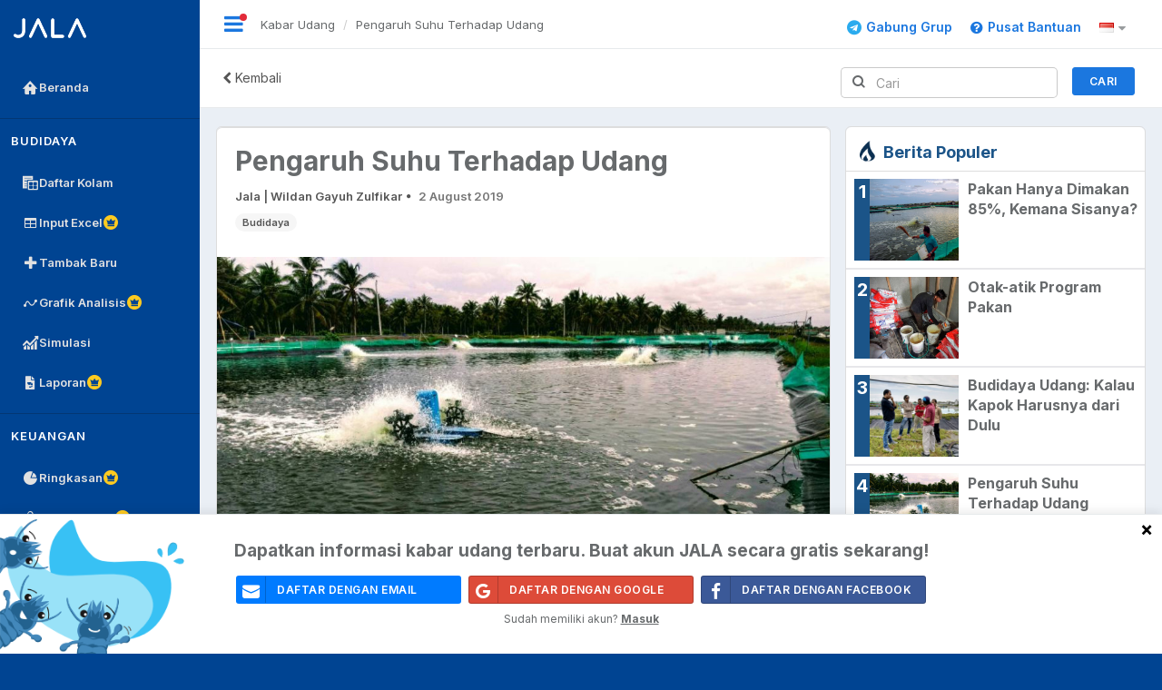

--- FILE ---
content_type: text/html; charset=UTF-8
request_url: https://app.jala.tech/kabar_udang/pengaruh-suhu-terhadap-udang?redirect=https%3A%2F%2Fapp.jala.tech%2Fkabar_udang%2Fapakah-perlu-mempertimbangkan-cuaca-untuk-memulai-budidaya%3Fredirect%3Dhttps%253A%252F%252Fapp.jala.tech%252Fkabar_udang%252Ftambak-harus-punya-kincir%253Fredirect%253Dhttps%25253A%25252F%25252Fapp.jala.tech%25252Fkabar_udang%25252Ftambak-harus-punya-kincir%25253Fredirect%25253Dhttps%2525253A%2525252F%2525252Fapp.jala.tech%2525252Fkabar_udang%2525252F5-hal-penting-sebelum-memulai-usaha-budidaya-udang%2525253Fredirect%2525253Dhttps%252525253A%252525252F%252525252Fapp.jala.tech%252525252Fkabar_udang%252525252Fbaruno-alat-kualitas-air-pintar-handal-dan-praktis%252525253Fredirect%252525253Dhttps%25252525253A%25252525252F%25252525252Fapp.jala.tech%25252525252Fkabar_udang%25252525252Ftambak-harus-punya-kincir%25252525253Fredirect%25252525253Dhttps%2525252525253A%2525252525252F%2525252525252Fapp.jala.tech%2525252525252Fkabar_udang%2525252525253Fpage%2525252525253D7%25252525252526redirect%2525252525253Dhttps%252525252525253A%252525252525252F%252525252525252Fapp.jala.tech%252525252525252Fkabar_udang%252525252525252Fwaspada-titik-mati-di-tambak%25252525252526search%2525252525253DBudidaya
body_size: 16538
content:
<!DOCTYPE html>
<html lang="id">

<head>
  <meta charset="utf-8">
  <meta http-equiv="X-UA-Compatible" content="IE=edge">
  <meta name="viewport" content="width=device-width, initial-scale=1.0">

  <title>Pengaruh Suhu Terhadap Udang | Kabar Udang | Jala</title>

  <!-- CSRF Token -->
  <meta name="csrf-token" content="Z1Jq4b6cXdp4J08YIiyYp15Diw99YsnRg5vv5xwy">

  <!-- no index if sub domain investor or staging or demo -->
  
  <!-- Styles -->
    <link href="/css/inspinia.css?id=2664c3854ed79079bf47" rel="stylesheet">
  
  <script>
         window.clarity = window.clarity || function () { (window.clarity.q = window.clarity.q || []).push(arguments) };
           </script>

  <!-- Google Tag Manager -->
  <script>
    window.dataLayer = window.dataLayer || [];
        window.fbq=function(){if(!window._fbq)window._fbq=[];window._fbq.push(arguments);};
    (function(w,d,s,l,i){w[l]=w[l]||[];w[l].push({'gtm.start':
    new Date().getTime(),event:'gtm.js'});var f=d.getElementsByTagName(s)[0],
    j=d.createElement(s),dl=l!='dataLayer'?'&l='+l:'';j.async=true;j.src=
    'https://www.googletagmanager.com/gtm.js?id='+i+dl;f.parentNode.insertBefore(j,f);
    })(window,document,'script','dataLayer','GTM-P4P4TWS');
  </script>
  <!-- End Google Tag Manager -->









  <!-- HTML5 Shim and Respond.js IE8 support of HTML5 elements and media queries -->
  <!-- WARNING: Respond.js doesn't work if you view the page via file:// -->
  <!--[if lt IE 9]>
  <script src="https://cdnjs.cloudflare.com/ajax/libs/html5shiv/3.7.3/html5shiv.min.js" integrity="sha512-UDJtJXfzfsiPPgnI5S1000FPLBHMhvzAMX15I+qG2E2OAzC9P1JzUwJOfnypXiOH7MRPaqzhPbBGDNNj7zBfoA==" crossorigin="anonymous" referrerpolicy="no-referrer"></script>
  <script src="https://cdnjs.cloudflare.com/ajax/libs/respond.js/1.4.2/respond.min.js" integrity="sha512-qWVvreMuH9i0DrugcOtifxdtZVBBL0X75r9YweXsdCHtXUidlctw7NXg5KVP3ITPtqZ2S575A0wFkvgS2anqSA==" crossorigin="anonymous" referrerpolicy="no-referrer"></script>
  <![endif]-->
      <meta name="title" content="Suhu Dingin Melanda Tambak Udang"/>
    <meta name="author" content="Wildan Gayuh Zulfikar">
    <meta name="description" content="Suhu adalah faktor yang mempengaruhi kecepatan reaksi biokimia di alam. Suhu juga berpengaruh pada kondisi fisiologi udang."/>
    <meta name="keywords" content="Suhu, dingin, metabolisme, nafsu makan, udang, imunitas."/>

    <meta property="og:image" itemprop="image" content="https://app.jala.tech/img/cache/large/posts/August2019/NikY8osQ648XZX04CoQw.jpg"/>
    <meta property="og:site_name" content="Berita Udang"/>
    <meta property="og:title" content="Suhu Dingin Melanda Tambak Udang"/>
    <meta property="og:url" content="https://app.jala.tech/kabar_udang/pengaruh-suhu-terhadap-udang"/>
    <meta property="og:description" content="Suhu adalah faktor yang mempengaruhi kecepatan reaksi biokimia di alam. Suhu juga berpengaruh pada kondisi fisiologi udang."/>
    <link href="https://fonts.googleapis.com/css?family=Open+Sans" rel="stylesheet">
    <link rel="stylesheet" href="https://app.jala.tech/css/github-markdown.css">
    <style>
        .label.label-sky-lighter{
            background-color: #F6F6F6;
            color: #555555;
        }
        a.label.label-sky-lighter:hover{
            background-color: #F6F6F6;
            color: #555555;
        }
        .news-header h1{
            font-weight: bold;
            font-size: 24px;
            color: #555555;
        }
        .news-header span{
            font-weight: normal;
            font-size: 12px;
            color: #A09E9E;
        }
        .input-group.search-news .input-group-addon{
            border-radius: 5px 0 0 5px !important;
            border-color: #cccccc;
            padding-right: 5px
        }
        .input-group.search-news input.form-control{
            border-left: 0;
            border-radius: 0 5px 5px 0 !important;
            padding-left: 7px
        }
        .input-group.search-news input.form-control:focus{
            border-color: #cccccc;
        }
        .latest-article-title {
            font-family: Open Sans;
            font-style: normal;
            font-weight: bold;
            font-size: 24px;
            line-height: 32px;
        }
        .hr-line {
            width: 30%;
            height: 4px;
            background-color: #004492;;
        }
        .price-box-note {
            border: 1px solid #155FB2;
            box-sizing: border-box;
            border-radius: 5px;
            color: #004492;
            display: inline;
            padding: 0 10px;
        }

        @media  screen and (max-width: 769px) {
            .img-adds-top {
                width: 100%;
                height: auto;
            }
            .img-adds-top-responsive {
                margin-bottom: 10px;
            }
        }

        @media  screen and (min-width: 600px) {
            .newsfeed-content .title-content h1 {
                font-size: 30px;
            }
        }

        @media  screen and (min-width: 600px) {
            .newsfeed-content .ibox-title .title {
                font-size: 18px;
            }
        }

        @media  screen and (min-width: 600px) {
            .newsfeed-content .ibox-title .image {
                height: 23px;
                margin-right: 9px;
            }
        }

        @media  screen and (max-width: 480px) {
            .newsfeed-content .ibox-title .image {
                height: 20px;
                margin-right: 9px;
                margin-top: 2px;
            }
            .latest-article-title {
                font-family: Open Sans;
                font-style: normal;
                font-weight: bold;
                font-size: 18px;
                line-height: 32px;
            }
            .hr-line {
                width: 60%;
                height: 4px;
                background-color: #004492;;
            }
        }

        @media  screen and (min-width: 600px) {
            .newer-news-wrapper .media .media-body .media-heading {
                font-weight: bold;
            }
        }

        .media-heading {
            color: #676a6c;
            font-weight: 700;
        }

        .modal-dialog-centered {
            display: -ms-flexbox;
            display: flex;
            -ms-flex-align: center;
            align-items: center;
            min-height: calc(100% - (.5rem * 2));
            margin: auto;
        }

        .modal-content {
            margin: auto;
        }

        .fixed-footer {
            position: fixed;
            z-index: 2001;
            background-color: white;
            bottom: 0;
            height: 154px;
        }

        .carousel-inner {
            filter: brightness(40%);
        }

        .signUpText {
            font-weight: bold;
            font-size: 19px;
        }

        .orText {
            display: flex;
            width: 100%;
            justify-content: center;
            align-items: center;
            text-align: center;
        }

        .orText:before,
        .orText:after {
            content: '';
            border-top: 1px solid;
            margin: 0 20px 0 0;
            flex: 1 0 20px;
        }

        .orText:after {
            margin: 0 0 0 20px;
        }

        .close {
            color: black;
            opacity: 1;
        }

        @media  screen and (max-width: 520px) {
            #fixedFooter {
                height: 245px;
                font-weight: normal;
            }

            .signUpText {
                font-size: 15px;
            }

        }

        .modal-body {
            min-width: 320px;
        }

        @media  screen and (min-width: 375px) {
            .modal .modal-body {
                min-width: 375px;
            }
        }
    </style>
    <link rel="apple-touch-icon" sizes="180x180" href="/apple-touch-icon.png">
    <link rel="icon" type="image/png" sizes="32x32" href="/favicon-32x32.png">
    <link rel="icon" type="image/png" sizes="16x16" href="/favicon-16x16.png">
    <link href='https://unpkg.com/boxicons@2.1.4/css/boxicons.min.css' rel='stylesheet'>
    <link rel="manifest" href="/site.webmanifest">
    <meta name="msapplication-TileColor" content="#da532c">
    <meta name="theme-color" content="#ffffff">
    <meta name='viewport' content='width=device-width, initial-scale=1.0, maximum-scale=1.0, user-scalable=0'/>

    <link rel="stylesheet" href="/flags/flags.css">

    
    <link rel="manifest" href="/manifest.json"/>
        <script src="https://cdn.onesignal.com/sdks/OneSignalSDK.js" async=""></script>
    <script>
        window.OneSignal = window.OneSignal || [];
        OneSignal.push(function () {
            OneSignal.init({
                appId: '368fb6fe-5509-491e-addd-a8ca7e1bc7f0',
            });
                    });
    </script>
        <script>
        (function(h,o,t,j,a,r){
            h.hj=h.hj||function(){(h.hj.q=h.hj.q||[]).push(arguments)};
            h._hjSettings={hjid:'1123643',hjsv:6};
            a=o.getElementsByTagName('head')[0];
            r=o.createElement('script');r.async=1;
            r.src=t+h._hjSettings.hjid+j+h._hjSettings.hjsv;
            a.appendChild(r);
        })(window,document,'https://static.hotjar.com/c/hotjar-','.js?sv=');
    </script>
    <script src="https://app.jala.tech/genealabs-laravel-mixpanel/js/mixpanel.js"></script>
<script>
    
        
    
    if ('mixpanel' in window)
        mixpanel.init("ee3737a6bb82261d4895f3ededc16665");
</script>

    
    <link href="https://fonts.googleapis.com/css?family=Open+Sans:300,400,700" rel="stylesheet">
    <link href="https://fonts.googleapis.com/css?family=Charm" rel="stylesheet">

    
    <link rel="stylesheet" href="https://cdnjs.cloudflare.com/ajax/libs/awesome-bootstrap-checkbox/1.0.2/awesome-bootstrap-checkbox.min.css" integrity="sha256-iT5pBtGJ+Zbixvz8EoxJ8HddLI1DaDjGbzin1lyrUkk=" crossorigin="anonymous"/>

    <script type="text/javascript"
            src="https://app.midtrans.com/snap/snap.js"
            data-client-key="Mid-client-3C3gnLcWTP7CWD0z"></script>
    <style>
        html {
            scroll-behavior: smooth;  
        }
        body .nav-header, body.mini-navbar.body-small .nav-header{
            padding: 15px;
        }
        body.mini-navbar .nav-header{
            background: transparent;
            padding: 0px;
        }
        .nav#side-menu{
            /* margin-top: 10px; */
        }
        .nav#side-menu > li{
            margin: 0px;
        }
        .nav#side-menu > li > a{
            margin-top: 8px;
            margin-bottom: 8px;
        }
        .mini-navbar.body-small .nav#side-menu > li{
            /* margin: 16px; */
            text-align: left;
            width: 100%;
        }
        .mini-navbar.body-small .nav#side-menu > li > a{
            /* margin: 16px; */
            text-align: left;
            width: 100%;
            margin-right: 12px !important;
        }
        .mini-navbar .nav#side-menu > li{
            margin: 0px;
            text-align: center;
        }
        ul.nav-second-level {
            background: transparent;
        }
        .nav#side-menu > li.menu-group-label:first-of-type{
            border-top: none;
        }
        .nav#side-menu > li.menu-group-label{
            border-top: 1px solid #033773;
        }
        .nav#side-menu > li.menu-group-label .nav-group-title{
            margin: 0px;
        }
        body.mini-navbar.body-small .menu-group-label{
            visibility: visible;
        }
        .nav#side-menu > li > a{
            padding: 8px 2px 8px 11px;
            margin-left: 12px;
            margin-right: 12px;
        }
        ul.nav-second-level > li.active > a, ul.nav-second-level > li > a{
            color: #0A6BBD;
            padding: 8px 11px;
        }
        .navbar-default .nav > li > a:hover  {
            color: #0a568c;
        }
        .nav#side-menu > li.menu-group-label{
            margin-top: 16px;
            padding: 0px 12px;
        }
        .nav#side-menu > li, .nav#side-menu > li:hover, .nav#side-menu > li.active, .nav#side-menu > li.active:hover{
            background-color: transparent;
            margin-left: 0px;
            margin-right: 0px;
        }
        .nav#side-menu > li a i, .nav#side-menu > li.active a i{
            font-size: 16px;
        }
        .nav#side-menu > li:hover > a, .nav#side-menu > li.active > a{
            background: #FFFFFF;
            color: #0A6BBD;
            border-radius: 5px;
            margin-right: 12px;
            margin-left: 12px;
            /*padding: 7px 11px;*/

        }
        .mini-navbar.body-small .nav#side-menu > li:hover > a, .mini-navbar.body-small .nav#side-menu > li.active, .mini-navbar.body-small .nav#side-menu > li.active > a, .mini-navbar.body-small .nav#side-menu > li.active:hover{
            border-radius: 6.864px;
        }
        .mini-navbar .nav#side-menu > li:hover > a, .mini-navbar .nav#side-menu > li.active, .mini-navbar .nav#side-menu > li.active > a, .mini-navbar .nav#side-menu > li.active:hover{
            border-radius: 6.864px;
        }
        .mini-navbar .nav#side-menu > li.menu-group-label{
            display: none;
        }
        .body-small .nav#side-menu > li.menu-group-label{
            display: block;
            padding: 0;
        }
        .mini-navbar .nav#side-menu > li{
            display: flex;
            justify-content: center;
            width: 100%;
        }
        .mini-navbar .nav#side-menu > li{
            display: flex;
            justify-content: center;
            width: 100%;
        }
        
        .body-small .nav#side-menu > li{
            display: flex;
            justify-content: center;
            width: 190px;
        }
        .mini-navbar .nav#side-menu > li > a.menu-item{
            display: flex;
            justify-content: center;
            align-items: center;
            width: 36px;
        }
        .body-small .nav#side-menu > li > a.menu-item{
            display: flex;
            justify-content: start;
            align-items: start;
            margin: 0;
            width: 100%;
        }
        .mini-navbar .nav#side-menu > li > a > i.menu-icon{
            font-size: 18px;
        }
        .mini-navbar .nav#side-menu > li > a > i.pro-icon{
            display: block;
        }
        @media  screen and (min-width: 769px) {
            .mini-navbar .nav#side-menu > li > a > i.pro-icon {
                display: none;
            }
        }
        .mini-navbar .nav .nav-second-level{
            background: #FFFFFF;
        }
        body.mini-navbar.body-small .nav-header .profile-element .label{
            display: none;
        }
    </style>
          <style>
    .profile-element{
      display: flex;
      align-items: center;
      justify-content: space-between;
    }
    body .nav-header.upgrade-platinum, body.mini-navbar.body-small .nav-header.upgrade-platinum{
      background-color: transparent;
      margin-left: 0px;
      margin-right: 0px;
      margin-bottom: 0px;
    }
    body .nav-header.upgrade-platinum:hover, body.mini-navbar.body-small .nav-header.upgrade-platinum:hover{
      background-color: transparent;
    }
    body .nav-header.upgrade-platinum a, body.mini-navbar.body-small .nav-header.upgrade-platinum a{
      padding: 7px;
      background: rgba(255, 255, 255, 0.1);
      color: #FFFFFF;
      border-radius: 5px;
      /*margin: 6px;*/
      margin-left: 12px;
      margin-right: 12px;
    }
    body .nav-header.upgrade-platinum a:hover, body.mini-navbar.body-small .nav-header.upgrade-platinum a:hover{
      background: rgba(255, 255, 255, 1);
      color: #555555;
      cursor: pointer;
      border-radius: 5px;
    }
    body.mini-navbar:not(.canvas-menu) .nav-header.upgrade-platinum {
      display: none;
    }
    .sidebar-wrapper{
      overflow:auto; 
      height: 100vh; 
      position:fixed;
      width: 220px;
    }
  </style>
</head>

<body class="body-small ">
  <!-- Google Tag Manager (noscript) -->
  <noscript><iframe src="https://www.googletagmanager.com/ns.html?id=GTM-P4P4TWS"
  height="0" width="0" style="display:none;visibility:hidden"></iframe></noscript>
  <!-- End Google Tag Manager (noscript) -->
      <div id="wrapper">
    <div id="overlay-mini-navbar" class="hidden hidden-sm hidden-md hidden-lg hidden-xl" style="width: 100%;
      height: 100%;
      background-color:#1B77DF88;
      position: fixed;
      z-index: 2001;">

    </div>
    <nav class="navbar-default navbar-static-side" role="navigation">
    <div id="sidebar-collapse" class="sidebar-collapse">
  <a class="close-canvas-menu"><b>Tutup</b></a>
  
    <ul class="nav metismenu" style="padding-left:0px;">
      <li class="nav-header clearfix">
        
        <div class="profile-element">
          <a href="https://app.jala.tech/home">
            
            <img src="https://app.jala.tech/images/logo.svg?20221026112700" alt="Investor Logo" style="width: 80px; height: 32px">
          </a>
                  </div>
        <div class="logo-element">
          <img src="https://app.jala.tech/images/jala-mini.png" alt="jala logo" height="34px" width="34px">
          
        </div>
      </li>
    </ul>
                    <ul class="nav metismenu" id="side-menu">
            <li class="menu-group-label" style="padding: 0 12px;">
            <p class="nav-group-title main">
                
            </p>
        </li>
                                            <li class="">
                <a href="https://app.jala.tech/home" style="display: flex; align-items: center; gap: 8px; padding:8px 11px; margin-left:12px; margin-top:4px;" class="menu-item ">
                    <i class="jala jala-home menu-icon" style="font-size: 17px; margin-right: 0px; width:20px;height:20px; border-radius:8px; display:flex;align-items: center;justify-content: center;"></i>
                    <span class="nav-label">Beranda</span>
                                                                            </a>
                            </li>
                    <li class="menu-group-label" style="padding: 0 12px;">
            <p class="nav-group-title ">
                Budidaya
            </p>
        </li>
                                            <li class="">
                <a href="https://app.jala.tech/ponds" style="display: flex; align-items: center; gap: 8px; padding:8px 11px; margin-left:12px; margin-top:4px;" class="menu-item farm-block-announcement-2">
                    <i class="jala jala-farm-step menu-icon" style="font-size: 17px; margin-right: 0px; width:20px;height:20px; border-radius:8px; display:flex;align-items: center;justify-content: center;"></i>
                    <span class="nav-label">Daftar Kolam</span>
                                                                            </a>
                            </li>
                                            <li class="">
                <a href="https://app.jala.tech/input_excel" style="display: flex; align-items: center; gap: 8px; padding:8px 11px; margin-left:12px; margin-top:4px;" class="menu-item ">
                    <i class="jala jala-table menu-icon" style="font-size: 17px; margin-right: 0px; width:20px;height:20px; border-radius:8px; display:flex;align-items: center;justify-content: center;"></i>
                    <span class="nav-label">Input Excel</span>
                                                                <i class="jala jala-premium-circle pro-icon" style="color: #FFCB20; font-size: 18px"></i>
                                                        </a>
                            </li>
                                            <li class="">
                <a href="https://app.jala.tech/farms/create" style="display: flex; align-items: center; gap: 8px; padding:8px 11px; margin-left:12px; margin-top:4px;" class="menu-item ">
                    <i class="fa fa-fw fa-plus menu-icon" style="font-size: 17px; margin-right: 0px; width:20px;height:20px; border-radius:8px; display:flex;align-items: center;justify-content: center;"></i>
                    <span class="nav-label">Tambak Baru</span>
                                                                            </a>
                            </li>
                                            <li class="">
                <a href="https://app.jala.tech/cultivation_analytics" style="display: flex; align-items: center; gap: 8px; padding:8px 11px; margin-left:12px; margin-top:4px;" class="menu-item ">
                    <i class="jala jala-graph-insight menu-icon" style="font-size: 17px; margin-right: 0px; width:20px;height:20px; border-radius:8px; display:flex;align-items: center;justify-content: center;"></i>
                    <span class="nav-label">Grafik Analisis</span>
                                                                <i class="jala jala-premium-circle pro-icon" style="color: #FFCB20; font-size: 18px"></i>
                                                        </a>
                            </li>
                                            <li class="">
                <a href="https://app.jala.tech/simulations" style="display: flex; align-items: center; gap: 8px; padding:8px 11px; margin-left:12px; margin-top:4px;" class="menu-item ">
                    <i class="jala jala-simulation menu-icon" style="font-size: 17px; margin-right: 0px; width:20px;height:20px; border-radius:8px; display:flex;align-items: center;justify-content: center;"></i>
                    <span class="nav-label">Simulasi</span>
                                                                            </a>
                            </li>
                                            <li class="">
                <a href="https://app.jala.tech/report" style="display: flex; align-items: center; gap: 8px; padding:8px 11px; margin-left:12px; margin-top:4px;" class="menu-item ">
                    <i class="jala-cultivation-report menu-icon" style="font-size: 17px; margin-right: 0px; width:20px;height:20px; border-radius:8px; display:flex;align-items: center;justify-content: center;"></i>
                    <span class="nav-label">Laporan</span>
                                                                <i class="jala jala-premium-circle pro-icon" style="color: #FFCB20; font-size: 18px"></i>
                                                        </a>
                            </li>
                                                            <li class="menu-group-label" style="padding: 0 12px;">
            <p class="nav-group-title ">
                Keuangan
            </p>
        </li>
                                            <li class="">
                <a href="https://app.jala.tech/finances" style="display: flex; align-items: center; gap: 8px; padding:8px 11px; margin-left:12px; margin-top:4px;" class="menu-item ">
                    <i class="jala jala-pie menu-icon" style="font-size: 17px; margin-right: 0px; width:20px;height:20px; border-radius:8px; display:flex;align-items: center;justify-content: center;"></i>
                    <span class="nav-label">Ringkasan</span>
                                                                <i class="jala jala-premium-circle pro-icon" style="color: #FFCB20; font-size: 18px"></i>
                                                        </a>
                            </li>
                                            <li class="">
                <a href="https://app.jala.tech/expenses" style="display: flex; align-items: center; gap: 8px; padding:8px 11px; margin-left:12px; margin-top:4px;" class="menu-item ">
                    <i class="jala jala-finance-expend menu-icon" style="font-size: 17px; margin-right: 0px; width:20px;height:20px; border-radius:8px; display:flex;align-items: center;justify-content: center;"></i>
                    <span class="nav-label">Pengeluaran</span>
                                                                <i class="jala jala-premium-circle pro-icon" style="color: #FFCB20; font-size: 18px"></i>
                                                        </a>
                            </li>
                                            <li class="">
                <a href="https://app.jala.tech/incomes" style="display: flex; align-items: center; gap: 8px; padding:8px 11px; margin-left:12px; margin-top:4px;" class="menu-item ">
                    <i class="jala jala-finance-income menu-icon" style="font-size: 17px; margin-right: 0px; width:20px;height:20px; border-radius:8px; display:flex;align-items: center;justify-content: center;"></i>
                    <span class="nav-label">Pemasukan</span>
                                                                <i class="jala jala-premium-circle pro-icon" style="color: #FFCB20; font-size: 18px"></i>
                                                        </a>
                            </li>
                                            <li class="">
                <a href="https://app.jala.tech/assets" style="display: flex; align-items: center; gap: 8px; padding:8px 11px; margin-left:12px; margin-top:4px;" class="menu-item ">
                    <i class="jala jala-bxs-buildings menu-icon" style="font-size: 17px; margin-right: 0px; width:20px;height:20px; border-radius:8px; display:flex;align-items: center;justify-content: center;"></i>
                    <span class="nav-label">Aset Tetap</span>
                                                                <i class="jala jala-premium-circle pro-icon" style="color: #FFCB20; font-size: 18px"></i>
                                                        </a>
                            </li>
                                            <li class="">
                <a href="https://app.jala.tech/financial_report" style="display: flex; align-items: center; gap: 8px; padding:8px 11px; margin-left:12px; margin-top:4px;" class="menu-item ">
                    <i class="jala jala-financial-report-1 menu-icon" style="font-size: 17px; margin-right: 0px; width:20px;height:20px; border-radius:8px; display:flex;align-items: center;justify-content: center;"></i>
                    <span class="nav-label">Laporan</span>
                                                                <i class="jala jala-premium-circle pro-icon" style="color: #FFCB20; font-size: 18px"></i>
                                                        </a>
                            </li>
                    <li class="menu-group-label" style="padding: 0 12px;">
            <p class="nav-group-title ">
                Operasional
            </p>
        </li>
                                            <li class="">
                <a href="https://app.jala.tech/stocks" style="display: flex; align-items: center; gap: 8px; padding:8px 11px; margin-left:12px; margin-top:4px;" class="menu-item ">
                    <i class="jala jala-stock-user menu-icon" style="font-size: 17px; margin-right: 0px; width:20px;height:20px; border-radius:8px; display:flex;align-items: center;justify-content: center;"></i>
                    <span class="nav-label">Persediaan</span>
                                                                <i class="jala jala-premium-circle pro-icon" style="color: #FFCB20; font-size: 18px"></i>
                                                        </a>
                            </li>
                    <li class="menu-group-label" style="padding: 0 12px;">
            <p class="nav-group-title ">
                Jala Media
            </p>
        </li>
                                            <li class="">
                <a href="https://app.jala.tech/harga_udang" style="display: flex; align-items: center; gap: 8px; padding:8px 11px; margin-left:12px; margin-top:4px;" class="menu-item ">
                    <i class="jala jala-price menu-icon" style="font-size: 17px; margin-right: 0px; width:20px;height:20px; border-radius:8px; display:flex;align-items: center;justify-content: center;"></i>
                    <span class="nav-label">Harga Udang</span>
                                                                <i class="jala jala-premium-circle pro-icon" style="color: #FFCB20; font-size: 18px"></i>
                                                        </a>
                            </li>
                                            <li class="active">
                <a href="https://app.jala.tech/kabar_udang" style="display: flex; align-items: center; gap: 8px; padding:8px 11px; margin-left:12px; margin-top:4px;" class="menu-item ">
                    <i class="jala jala-news menu-icon" style="font-size: 17px; margin-right: 0px; width:20px;height:20px; border-radius:8px; display:flex;align-items: center;justify-content: center;"></i>
                    <span class="nav-label">Kabar Udang</span>
                                                                            </a>
                            </li>
                                            <li class="">
                <a href="https://app.jala.tech/diseases" style="display: flex; align-items: center; gap: 8px; padding:8px 11px; margin-left:12px; margin-top:4px;" class="menu-item ">
                    <i class="jala jala-diseases menu-icon" style="font-size: 17px; margin-right: 0px; width:20px;height:20px; border-radius:8px; display:flex;align-items: center;justify-content: center;"></i>
                    <span class="nav-label">Penyakit Udang</span>
                                                                            </a>
                            </li>
                    <li class="menu-group-label" style="padding: 0 12px;">
            <p class="nav-group-title ">
                Siklus Pro
            </p>
        </li>
                                            <li class="">
                <a href="https://app.jala.tech/subscriptions" style="display: flex; align-items: center; gap: 8px; padding:8px 11px; margin-left:12px; margin-top:4px;" class="menu-item ">
                    <i class="jala jala-premium menu-icon" style="font-size: 17px; margin-right: 0px; width:20px;height:20px; border-radius:8px; display:flex;align-items: center;justify-content: center;"></i>
                    <span class="nav-label">Berlangganan</span>
                                                                            </a>
                            </li>
                                            <li class="">
                <a href="https://app.jala.tech/invoice" style="display: flex; align-items: center; gap: 8px; padding:8px 11px; margin-left:12px; margin-top:4px;" class="menu-item ">
                    <i class="jala jala-report menu-icon" style="font-size: 17px; margin-right: 0px; width:20px;height:20px; border-radius:8px; display:flex;align-items: center;justify-content: center;"></i>
                    <span class="nav-label">Invoice</span>
                                                                            </a>
                            </li>
            </ul>

    </div>
</nav>
    <div id="page-wrapper" class="gray-bg">
  <div class="row border-bottom">
    <nav class="navbar navbar-static-top white-bg" role="navigation" style="margin-bottom: 0; z-index: 798">
      <div class="navbar-header">
        <a id="sidebar-icon" class="navbar-minimalize minimalize-styl-2 btn m-r-xs" style="position: relative" href="#"><i class="fa fa-bars fa-2x"></i><span style="height: 8px; width: 8px; border-radius: 50%; background-color: #e22b3a; position: absolute; top: 5px; right: 9px;"></span></a>
        <span class="hidden-ss hidden-xs" v-pre>
          <ol class="breadcrumb">
        
                            <li><a href="https://app.jala.tech/kabar_udang">Kabar Udang</a></li>
            
        
                            <li class="active">Pengaruh Suhu Terhadap Udang</li>
            
            </ol>

        </span>
        
      </div>
      <ul class="nav navbar-top-links navbar-right text-nowrap">
        <li class="dropdown">
                  </li>
                <li class="dropdown">
          <a target="_blank" class="join-telegram-lg text-link" href="https://t.me/+UWSNDnBhEvphYzVl" style="color: #1B77DF; display: flex; align-items: center; text-decoration: none;">
            <i class="fa fa-telegram" style="font-size: 16px; color: rgb(42 171 238); margin-right: 5px; text-decoration: none;"></i> Gabung Grup
          </a>
          <a target="_blank" class="join-telegram-xs" href="https://t.me/+UWSNDnBhEvphYzVl" style="text-decoration: none;">
            <i class="fa fa-telegram" style="font-size: 16px; color: #0088CC; text-decoration: none;"></i>
          </a>
        </li>
        <li class="dropdown help-center-tour">
          <a href="/help-center" class="join-telegram-lg text-link help-center" style="color: #1B77DF; display: flex; align-items: center; padding-top: 20px; text-decoration: none;">
            <i class="fa fa-question-circle" style="font-size: 16px; margin-right: 5px; text-decoration: none;"></i> Pusat Bantuan
          </a>
          <a href="/help-center" class="join-telegram-xs help-center" style="text-decoration: none;">
            <i class="fa fa-question-circle" style="font-size: 16px; text-decoration: none;"></i>
          </a>
        </li>
                    <li class="dropdown">
            <a class="dropdown-toggle" href="#" role="button" id="lang" data-toggle="dropdown" aria-haspopup="true"
               aria-expanded="false">
                <img src="/flags/blank.gif" class="flag flag-id" alt="id"/>
                <i class="fa fa-caret-down m-l-xs"></i>
            </a>
            <div class="dropdown-menu lang" aria-labelledby="lang">
                <a class="dropdown-item" href="/locale/en">ENG</a>
                <a class="dropdown-item" href="/locale/es">ESP</a>
                <a class="dropdown-item" href="/locale/id">IDN</a>
                <a class="dropdown-item" href="/locale/vi">VNM</a>
            </div>
        </li>
          </ul>
    </nav>
  </div>
          <div class="row home-header float-e-margins border-bottom white-bg">
        <div class="col-xs-12 p-h-xs" style="padding-left: 25px; padding-right: 30px">
            <div class="row dashboard-profile-header">
                <div class="col-xs-12 col-lg-8 visible-md visible-lg visible-xl text-left news-header">
                    <a href="https://app.jala.tech/kabar_udang/apakah-perlu-mempertimbangkan-cuaca-untuk-memulai-budidaya?redirect=https%3A%2F%2Fapp.jala.tech%2Fkabar_udang%2Ftambak-harus-punya-kincir%3Fredirect%3Dhttps%253A%252F%252Fapp.jala.tech%252Fkabar_udang%252Ftambak-harus-punya-kincir%253Fredirect%253Dhttps%25253A%25252F%25252Fapp.jala.tech%25252Fkabar_udang%25252F5-hal-penting-sebelum-memulai-usaha-budidaya-udang%25253Fredirect%25253Dhttps%2525253A%2525252F%2525252Fapp.jala.tech%2525252Fkabar_udang%2525252Fbaruno-alat-kualitas-air-pintar-handal-dan-praktis%2525253Fredirect%2525253Dhttps%252525253A%252525252F%252525252Fapp.jala.tech%252525252Fkabar_udang%252525252Ftambak-harus-punya-kincir%252525253Fredirect%252525253Dhttps%25252525253A%25252525252F%25252525252Fapp.jala.tech%25252525252Fkabar_udang%25252525253Fpage%25252525253D7%252525252526redirect%25252525253Dhttps%2525252525253A%2525252525252F%2525252525252Fapp.jala.tech%2525252525252Fkabar_udang%2525252525252Fwaspada-titik-mati-di-tambak%252525252526search%25252525253DBudidaya" style="color: #555; font-size: 14px;">
                        <i class="fa fa-chevron-left"></i>&nbspKembali</a>
                </div>
                <div class="col-xs-12 col-lg-4" >
                    <form class="row m-t-sm" action="https://app.jala.tech/kabar_udang">
                        <div class="no-margin col-xs-1 visible-xs visible-sm visible-ss" style="height: 34px; padding: 8px;">
                            <a href="https://app.jala.tech/kabar_udang/apakah-perlu-mempertimbangkan-cuaca-untuk-memulai-budidaya?redirect=https%3A%2F%2Fapp.jala.tech%2Fkabar_udang%2Ftambak-harus-punya-kincir%3Fredirect%3Dhttps%253A%252F%252Fapp.jala.tech%252Fkabar_udang%252Ftambak-harus-punya-kincir%253Fredirect%253Dhttps%25253A%25252F%25252Fapp.jala.tech%25252Fkabar_udang%25252F5-hal-penting-sebelum-memulai-usaha-budidaya-udang%25253Fredirect%25253Dhttps%2525253A%2525252F%2525252Fapp.jala.tech%2525252Fkabar_udang%2525252Fbaruno-alat-kualitas-air-pintar-handal-dan-praktis%2525253Fredirect%2525253Dhttps%252525253A%252525252F%252525252Fapp.jala.tech%252525252Fkabar_udang%252525252Ftambak-harus-punya-kincir%252525253Fredirect%252525253Dhttps%25252525253A%25252525252F%25252525252Fapp.jala.tech%25252525252Fkabar_udang%25252525253Fpage%25252525253D7%252525252526redirect%25252525253Dhttps%2525252525253A%2525252525252F%2525252525252Fapp.jala.tech%2525252525252Fkabar_udang%2525252525252Fwaspada-titik-mati-di-tambak%252525252526search%25252525253DBudidaya" style="color: #555; font-size: 14px; margin: 10px auto">
                                <i class="fa fa-chevron-left"></i></a>
                        </div>
                        <div class="no-margins col-xs-11 col-md-9">
                            <div class="input-group search-news" >
                            <span class="input-group-addon">
                              <i class="jala jala-search"></i>
                            </span>
                                <input type="text" name="search" class="form-control" placeholder="Cari" value="">
                                <input type="hidden" name="redirect" value="https://app.jala.tech/kabar_udang/pengaruh-suhu-terhadap-udang?redirect=https%3A%2F%2Fapp.jala.tech%2Fkabar_udang%2Fapakah-perlu-mempertimbangkan-cuaca-untuk-memulai-budidaya%3Fredirect%3Dhttps%253A%252F%252Fapp.jala.tech%252Fkabar_udang%252Ftambak-harus-punya-kincir%253Fredirect%253Dhttps%25253A%25252F%25252Fapp.jala.tech%25252Fkabar_udang%25252Ftambak-harus-punya-kincir%25253Fredirect%25253Dhttps%2525253A%2525252F%2525252Fapp.jala.tech%2525252Fkabar_udang%2525252F5-hal-penting-sebelum-memulai-usaha-budidaya-udang%2525253Fredirect%2525253Dhttps%252525253A%252525252F%252525252Fapp.jala.tech%252525252Fkabar_udang%252525252Fbaruno-alat-kualitas-air-pintar-handal-dan-praktis%252525253Fredirect%252525253Dhttps%25252525253A%25252525252F%25252525252Fapp.jala.tech%25252525252Fkabar_udang%25252525252Ftambak-harus-punya-kincir%25252525253Fredirect%25252525253Dhttps%2525252525253A%2525252525252F%2525252525252Fapp.jala.tech%2525252525252Fkabar_udang%2525252525253Fpage%2525252525253D7%25252525252526redirect%2525252525253Dhttps%252525252525253A%252525252525252F%252525252525252Fapp.jala.tech%252525252525252Fkabar_udang%252525252525252Fwaspada-titik-mati-di-tambak%25252525252526search%2525252525253DBudidaya">
                            </div>
                        </div>
                        <div class="no-margins col-xs-4 col-sm-3 visible-md visible-lg visible-xl">
                            <button type="submit"
                                    class="no-margins btn btn-primary btn-block"
                            >Cari</button>
                        </div>
                    </form>
                </div>
            </div>
        </div>
    </div>
    
      
    
    
  

  <div class="wrapper wrapper-content">
            <div class="row newsfeed-content">
        <div class="col-md-8 col-sm-12 col-xs-12">
            <div class="ibox float-e-margins">
                <div class="ibox-content ">
                    <div class="title-content">
                        <h1 style="font-weight:bold;">Pengaruh Suhu Terhadap Udang</h1>
                    </div>
                    <div class="info-content">
                        <h3 style="display:inline-flex; margin-bottom:0px; color:#555555;font-size: 13px;">Jala
                             | Wildan Gayuh Zulfikar <i class="fa fa-circle"
                                                                                    style="font-size:5px; padding:5px;"></i> </h3>
                        <h3 style="display:inline-flex; margin-bottom:0px; color:#777777;font-size: 13px;">2 August 2019</h3>
                        <div class="row m-t-sm">
                            <div class="col-lg-12 col-md-5" style="padding-bottom: 10px">
                                                                    <a href="https://app.jala.tech/kabar_udang?search=Budidaya&amp;redirect=https%3A%2F%2Fapp.jala.tech%2Fkabar_udang%2Fpengaruh-suhu-terhadap-udang%3Fredirect%3Dhttps%253A%252F%252Fapp.jala.tech%252Fkabar_udang%252Fapakah-perlu-mempertimbangkan-cuaca-untuk-memulai-budidaya%253Fredirect%253Dhttps%25253A%25252F%25252Fapp.jala.tech%25252Fkabar_udang%25252Ftambak-harus-punya-kincir%25253Fredirect%25253Dhttps%2525253A%2525252F%2525252Fapp.jala.tech%2525252Fkabar_udang%2525252Ftambak-harus-punya-kincir%2525253Fredirect%2525253Dhttps%252525253A%252525252F%252525252Fapp.jala.tech%252525252Fkabar_udang%252525252F5-hal-penting-sebelum-memulai-usaha-budidaya-udang%252525253Fredirect%252525253Dhttps%25252525253A%25252525252F%25252525252Fapp.jala.tech%25252525252Fkabar_udang%25252525252Fbaruno-alat-kualitas-air-pintar-handal-dan-praktis%25252525253Fredirect%25252525253Dhttps%2525252525253A%2525252525252F%2525252525252Fapp.jala.tech%2525252525252Fkabar_udang%2525252525252Ftambak-harus-punya-kincir%2525252525253Fredirect%2525252525253Dhttps%252525252525253A%252525252525252F%252525252525252Fapp.jala.tech%252525252525252Fkabar_udang%252525252525253Fpage%252525252525253D7%2525252525252526redirect%252525252525253Dhttps%25252525252525253A%25252525252525252F%25252525252525252Fapp.jala.tech%25252525252525252Fkabar_udang%25252525252525252Fwaspada-titik-mati-di-tambak%2525252525252526search%252525252525253DBudidaya" class="label label-sky-lighter" style="font-size: 11px; border-radius: 20px;">Budidaya</a>
                                                            </div>
                            <div class="col-lg-offset-6 col-lg-6 col-md-7 col-xs-12" style="padding-bottom: 10px">
                                <div class="pull-right" style="width: 250px">
                                    <div class="sharethis-inline-share-buttons"></div>
                                </div>
                            </div>
                        </div>
                    </div>
                    <div class="image-content"
                         style="background-image: url(https://app.jala.tech/img/cache/large/posts/August2019/NikY8osQ648XZX04CoQw.jpg); margin-top: 10px;margin-left: -20px;margin-right: -20px;">
                    </div>
                    <div class="markdown-body" style="margin-top: 20px;">
                        <p>Belakangan ini suhu dingin melanda sebagian wilayah Indonesia. Suhu dingin ini nampaknya secara langsung maupun tidak berpengaruh pada udang di tambak. Secara teori, suhu adalah faktor yang mempengaruhi kecepatan reaksi biokimia di alam. Suhu juga berpengaruh pada kondisi fisiologi udang. Suhu rendah berakibat pada sistem metabolik menjadi rendah dan sebaliknya suhu tinggi berakibat pada metabolismenya menjadi cepat, hubungannya kemudian pada nafsu makan udang. Suhu akan mempengaruhi pertumbuhan, nilai sintasan (SR), konsumsi oksigen, siklus molting dan respon imun. Suhu yang disarankan untuk udang vannamei adalah 28-32&deg;C. Suhu rendah (dibawah 26&deg;C) akan menurunkan metabolisme dan nafsu makan. Suhu air kolam dapat dipengaruhi oleh lokasi dan cuaca setempat tambak berada. Daerah dengan intensitas hujan tinggi suhu air akan turun.</p>
<p>Suhu yang tiba-tiba turun dapat menyebabkan udang stres hingga dapat menyebabkan kematian. Terutama pada udang yang sedang terjangkit Vibrio. Meningkatnya suhu air dapat meningkatkan sensitivitas racun yang dihasilkan cyanobacteria atau&nbsp;<em>blue green algae</em>&nbsp;terhadap udang. Suhu rendah juga berpengaruh pada imunitas udang, menyebabkan udang rentan terkena penyakit. Upaya yang dapat dilakukan adalah dengan mengoptimalkan kincir air dan melakukan pergantian air jika memungkinkan.</p>
<p>&nbsp;</p>
<h6>Referensi:<br />Ferreira, N. C., C. Bonetti, and W. Q. Seiffert. 2011. Hydrological and Water Quality Indices as Management Tools in Marine Shrimp Culture.&nbsp;<em>Aquaculture</em>&nbsp;318: 425-433.</h6>
<h6>Supono. 2017.&nbsp;<em>Teknologi Produksi Udang</em>. Plantaxia. Yogyakarta</h6>
                    </div>
                </div>
            </div>
        </div>
        
        <div class="visible-xs visible-ss visible-sm">
            <div class="col-xs-12 col-ss-12 col-sm-12">
                <div class="row" style="margin-bottom: 15px">
                                                                        <div class="col-xs-12 col-ss-12 col-sm-12  m-b-sm">
                                <a href="https://api.whatsapp.com/send?phone=6281325514194&amp;text=Halo%20kak%2C%20saya%20tertarik%20untuk%20pasang%20iklan" target="_blank" onclick='priceBoxClicked({"id":1,"code":"KU01","media":"https:\/\/lh3.googleusercontent.com\/d\/1Ga1qxc3VF8j-Kt4KfS8AXZ3Sy3gUg1xA","title":"Pasang iklanmu di sini!","description":"Pasang iklanmu di sini!","target_url":"https:\/\/api.whatsapp.com\/send?phone=6281325514194\u0026text=Halo%20kak%2C%20saya%20tertarik%20untuk%20pasang%20iklan","created_at":"2020-01-29 00:00:00","updated_at":"2025-06-10 07:44:23"})'>
                                    <img src="https://lh3.googleusercontent.com/d/1Ga1qxc3VF8j-Kt4KfS8AXZ3Sy3gUg1xA" alt="adds-img" title="Pasang iklanmu di sini!
Pasang iklanmu di sini!" class="img-responsive" style="width: 100%">
                                </a>
                            </div>
                                                                                                                                                <div class="col-xs-12 col-ss-12 col-sm-12">
                                <a href="https://api.whatsapp.com/send?phone=+6281325514194&amp;text=Halo%20JALA,%20Saya%20berencana%20panen%20udang" target="_blank" onclick='priceBoxClicked({"id":2,"code":"KU02","media":"https:\/\/lh3.googleusercontent.com\/d\/1BXVd9hb7cg4qjtAKm4YfiAL5yOFcLSOf","title":"Panen udang bersama Jala","description":null,"target_url":"https:\/\/api.whatsapp.com\/send?phone=+6281325514194\u0026text=Halo%20JALA,%20Saya%20berencana%20panen%20udang","created_at":"2020-01-29 00:00:00","updated_at":"2024-06-28 08:07:41"})'>
                                    <img src="https://lh3.googleusercontent.com/d/1BXVd9hb7cg4qjtAKm4YfiAL5yOFcLSOf" alt="adds-img" title="Panen udang bersama Jala
" class="img-responsive" style="width: 100%">
                                </a>
                            </div>
                                                                                                                                                                                                                                                                                                                                                                                                                                                                                                                                                                                                                                                                                                                                                                                                                                                                                                                                                                                                                                                                                                                                                                                            </div>
            </div>
        </div>
        <div class="visible-xs visible-ss visible-sm">
            <div class="col-xs-12 col-ss-12 col-sm-12">
                <div class="ibox float-e-margins" style="margin-top: 10px;">
                    <div class="ibox-title" style="border-bottom: 0">
                        <div class="latest-article-title" style="color: #555555; font-size: 16px">Baca Juga</div>
                    </div>
                    <div class="ibox-content" style="padding:0px; border-top: 0">
                                                                                <div class="newer-news-wrapper p-sm">
                                <div class="row">
                                    <a href="https://app.jala.tech/kabar_udang/mengubah-limbah-budidaya-udang-menjadi-bernilai-ekonomi?redirect=https%3A%2F%2Fapp.jala.tech%2Fkabar_udang%2Fpengaruh-suhu-terhadap-udang%3Fredirect%3Dhttps%253A%252F%252Fapp.jala.tech%252Fkabar_udang%252Fapakah-perlu-mempertimbangkan-cuaca-untuk-memulai-budidaya%253Fredirect%253Dhttps%25253A%25252F%25252Fapp.jala.tech%25252Fkabar_udang%25252Ftambak-harus-punya-kincir%25253Fredirect%25253Dhttps%2525253A%2525252F%2525252Fapp.jala.tech%2525252Fkabar_udang%2525252Ftambak-harus-punya-kincir%2525253Fredirect%2525253Dhttps%252525253A%252525252F%252525252Fapp.jala.tech%252525252Fkabar_udang%252525252F5-hal-penting-sebelum-memulai-usaha-budidaya-udang%252525253Fredirect%252525253Dhttps%25252525253A%25252525252F%25252525252Fapp.jala.tech%25252525252Fkabar_udang%25252525252Fbaruno-alat-kualitas-air-pintar-handal-dan-praktis%25252525253Fredirect%25252525253Dhttps%2525252525253A%2525252525252F%2525252525252Fapp.jala.tech%2525252525252Fkabar_udang%2525252525252Ftambak-harus-punya-kincir%2525252525253Fredirect%2525252525253Dhttps%252525252525253A%252525252525252F%252525252525252Fapp.jala.tech%252525252525252Fkabar_udang%252525252525253Fpage%252525252525253D7%2525252525252526redirect%252525252525253Dhttps%25252525252525253A%25252525252525252F%25252525252525252Fapp.jala.tech%25252525252525252Fkabar_udang%25252525252525252Fwaspada-titik-mati-di-tambak%2525252525252526search%252525252525253DBudidaya">
                                        <div class="col-md-12">
                                            <div class="media" style="height: auto">
                                                <div class="media-left">
                                                    <div class="media-left-image"
                                                         style="background-image: url(https://app.jala.tech/img/cache/large/posts/October2023/90RZ1qhYfQavRjGmGgiJ.jpg); border-radius: 5px"></div>
                                                </div>
                                                <div class="media-body" style="color:#676a6c;">
                                                    <div class="media-heading">Mengubah Limbah Budidaya Udang Menjadi Bernila...</div>
                                                    <div class="media-news" style="margin-top: 5px;">Peningkatan produksi udang berkaitan erat dengan peningkatan padat tebar, pakan berprotein tinggi, d...</div>








                                                </div>
                                            </div>
                                        </div>
                                    </a>
                                </div>
                            </div>
                                                                                                            <div class="newer-news-wrapper p-sm">
                                <div class="row">
                                    <a href="https://app.jala.tech/kabar_udang/pentingnya-unsur-mineral-dalam-budidaya-udang?redirect=https%3A%2F%2Fapp.jala.tech%2Fkabar_udang%2Fpengaruh-suhu-terhadap-udang%3Fredirect%3Dhttps%253A%252F%252Fapp.jala.tech%252Fkabar_udang%252Fapakah-perlu-mempertimbangkan-cuaca-untuk-memulai-budidaya%253Fredirect%253Dhttps%25253A%25252F%25252Fapp.jala.tech%25252Fkabar_udang%25252Ftambak-harus-punya-kincir%25253Fredirect%25253Dhttps%2525253A%2525252F%2525252Fapp.jala.tech%2525252Fkabar_udang%2525252Ftambak-harus-punya-kincir%2525253Fredirect%2525253Dhttps%252525253A%252525252F%252525252Fapp.jala.tech%252525252Fkabar_udang%252525252F5-hal-penting-sebelum-memulai-usaha-budidaya-udang%252525253Fredirect%252525253Dhttps%25252525253A%25252525252F%25252525252Fapp.jala.tech%25252525252Fkabar_udang%25252525252Fbaruno-alat-kualitas-air-pintar-handal-dan-praktis%25252525253Fredirect%25252525253Dhttps%2525252525253A%2525252525252F%2525252525252Fapp.jala.tech%2525252525252Fkabar_udang%2525252525252Ftambak-harus-punya-kincir%2525252525253Fredirect%2525252525253Dhttps%252525252525253A%252525252525252F%252525252525252Fapp.jala.tech%252525252525252Fkabar_udang%252525252525253Fpage%252525252525253D7%2525252525252526redirect%252525252525253Dhttps%25252525252525253A%25252525252525252F%25252525252525252Fapp.jala.tech%25252525252525252Fkabar_udang%25252525252525252Fwaspada-titik-mati-di-tambak%2525252525252526search%252525252525253DBudidaya">
                                        <div class="col-md-12">
                                            <div class="media" style="height: auto">
                                                <div class="media-left">
                                                    <div class="media-left-image"
                                                         style="background-image: url(https://app.jala.tech/img/cache/large/posts/October2023/tlFPK8Rfmq4wKIx6DKV5.jpg); border-radius: 5px"></div>
                                                </div>
                                                <div class="media-body" style="color:#676a6c;">
                                                    <div class="media-heading">Pentingnya Unsur Mineral dalam Budidaya Udang</div>
                                                    <div class="media-news" style="margin-top: 5px;">Mineral merupakan bahan anorganik yang penting bagi pertumbuhan udang. Peranannya vital dalam berbag...</div>








                                                </div>
                                            </div>
                                        </div>
                                    </a>
                                </div>
                            </div>
                                                                                                            <div class="newer-news-wrapper p-sm">
                                <div class="row">
                                    <a href="https://app.jala.tech/kabar_udang/mengenal-sistem-imun-dan-imunostimulan-dalam-budidaya-udang?redirect=https%3A%2F%2Fapp.jala.tech%2Fkabar_udang%2Fpengaruh-suhu-terhadap-udang%3Fredirect%3Dhttps%253A%252F%252Fapp.jala.tech%252Fkabar_udang%252Fapakah-perlu-mempertimbangkan-cuaca-untuk-memulai-budidaya%253Fredirect%253Dhttps%25253A%25252F%25252Fapp.jala.tech%25252Fkabar_udang%25252Ftambak-harus-punya-kincir%25253Fredirect%25253Dhttps%2525253A%2525252F%2525252Fapp.jala.tech%2525252Fkabar_udang%2525252Ftambak-harus-punya-kincir%2525253Fredirect%2525253Dhttps%252525253A%252525252F%252525252Fapp.jala.tech%252525252Fkabar_udang%252525252F5-hal-penting-sebelum-memulai-usaha-budidaya-udang%252525253Fredirect%252525253Dhttps%25252525253A%25252525252F%25252525252Fapp.jala.tech%25252525252Fkabar_udang%25252525252Fbaruno-alat-kualitas-air-pintar-handal-dan-praktis%25252525253Fredirect%25252525253Dhttps%2525252525253A%2525252525252F%2525252525252Fapp.jala.tech%2525252525252Fkabar_udang%2525252525252Ftambak-harus-punya-kincir%2525252525253Fredirect%2525252525253Dhttps%252525252525253A%252525252525252F%252525252525252Fapp.jala.tech%252525252525252Fkabar_udang%252525252525253Fpage%252525252525253D7%2525252525252526redirect%252525252525253Dhttps%25252525252525253A%25252525252525252F%25252525252525252Fapp.jala.tech%25252525252525252Fkabar_udang%25252525252525252Fwaspada-titik-mati-di-tambak%2525252525252526search%252525252525253DBudidaya">
                                        <div class="col-md-12">
                                            <div class="media" style="height: auto">
                                                <div class="media-left">
                                                    <div class="media-left-image"
                                                         style="background-image: url(https://app.jala.tech/img/cache/large/posts/October2023/90smMIBF1J9rMJ12IH5W.jpg); border-radius: 5px"></div>
                                                </div>
                                                <div class="media-body" style="color:#676a6c;">
                                                    <div class="media-heading">Mengenal Sistem Imun dan Imunostimulan dalam B...</div>
                                                    <div class="media-news" style="margin-top: 5px;">Udang termasuk kelompok invertebrata yang secara fisiologi memiliki keunikan tersendiri, yaitu siste...</div>








                                                </div>
                                            </div>
                                        </div>
                                    </a>
                                </div>
                            </div>
                                                                                                            <div class="newer-news-wrapper p-sm">
                                <div class="row">
                                    <a href="https://app.jala.tech/kabar_udang/cermat-memilih-dan-mengaplikasikan-probiotik?redirect=https%3A%2F%2Fapp.jala.tech%2Fkabar_udang%2Fpengaruh-suhu-terhadap-udang%3Fredirect%3Dhttps%253A%252F%252Fapp.jala.tech%252Fkabar_udang%252Fapakah-perlu-mempertimbangkan-cuaca-untuk-memulai-budidaya%253Fredirect%253Dhttps%25253A%25252F%25252Fapp.jala.tech%25252Fkabar_udang%25252Ftambak-harus-punya-kincir%25253Fredirect%25253Dhttps%2525253A%2525252F%2525252Fapp.jala.tech%2525252Fkabar_udang%2525252Ftambak-harus-punya-kincir%2525253Fredirect%2525253Dhttps%252525253A%252525252F%252525252Fapp.jala.tech%252525252Fkabar_udang%252525252F5-hal-penting-sebelum-memulai-usaha-budidaya-udang%252525253Fredirect%252525253Dhttps%25252525253A%25252525252F%25252525252Fapp.jala.tech%25252525252Fkabar_udang%25252525252Fbaruno-alat-kualitas-air-pintar-handal-dan-praktis%25252525253Fredirect%25252525253Dhttps%2525252525253A%2525252525252F%2525252525252Fapp.jala.tech%2525252525252Fkabar_udang%2525252525252Ftambak-harus-punya-kincir%2525252525253Fredirect%2525252525253Dhttps%252525252525253A%252525252525252F%252525252525252Fapp.jala.tech%252525252525252Fkabar_udang%252525252525253Fpage%252525252525253D7%2525252525252526redirect%252525252525253Dhttps%25252525252525253A%25252525252525252F%25252525252525252Fapp.jala.tech%25252525252525252Fkabar_udang%25252525252525252Fwaspada-titik-mati-di-tambak%2525252525252526search%252525252525253DBudidaya">
                                        <div class="col-md-12">
                                            <div class="media" style="height: auto">
                                                <div class="media-left">
                                                    <div class="media-left-image"
                                                         style="background-image: url(https://app.jala.tech/img/cache/large/posts/September2023/AuPbhpkMqiQSgKpajcTV.jpg); border-radius: 5px"></div>
                                                </div>
                                                <div class="media-body" style="color:#676a6c;">
                                                    <div class="media-heading">Cermat Memilih dan Mengaplikasikan Probiotik</div>
                                                    <div class="media-news" style="margin-top: 5px;">Bakteri memiliki peran yang sangat luas dalam budidaya udang, baik positif maupun negatif. Dalam men...</div>








                                                </div>
                                            </div>
                                        </div>
                                    </a>
                                </div>
                            </div>
                                                                                                            <div class="newer-news-wrapper p-sm">
                                <div class="row">
                                    <a href="https://app.jala.tech/kabar_udang/budidaya-udang-sistem-bioflok?redirect=https%3A%2F%2Fapp.jala.tech%2Fkabar_udang%2Fpengaruh-suhu-terhadap-udang%3Fredirect%3Dhttps%253A%252F%252Fapp.jala.tech%252Fkabar_udang%252Fapakah-perlu-mempertimbangkan-cuaca-untuk-memulai-budidaya%253Fredirect%253Dhttps%25253A%25252F%25252Fapp.jala.tech%25252Fkabar_udang%25252Ftambak-harus-punya-kincir%25253Fredirect%25253Dhttps%2525253A%2525252F%2525252Fapp.jala.tech%2525252Fkabar_udang%2525252Ftambak-harus-punya-kincir%2525253Fredirect%2525253Dhttps%252525253A%252525252F%252525252Fapp.jala.tech%252525252Fkabar_udang%252525252F5-hal-penting-sebelum-memulai-usaha-budidaya-udang%252525253Fredirect%252525253Dhttps%25252525253A%25252525252F%25252525252Fapp.jala.tech%25252525252Fkabar_udang%25252525252Fbaruno-alat-kualitas-air-pintar-handal-dan-praktis%25252525253Fredirect%25252525253Dhttps%2525252525253A%2525252525252F%2525252525252Fapp.jala.tech%2525252525252Fkabar_udang%2525252525252Ftambak-harus-punya-kincir%2525252525253Fredirect%2525252525253Dhttps%252525252525253A%252525252525252F%252525252525252Fapp.jala.tech%252525252525252Fkabar_udang%252525252525253Fpage%252525252525253D7%2525252525252526redirect%252525252525253Dhttps%25252525252525253A%25252525252525252F%25252525252525252Fapp.jala.tech%25252525252525252Fkabar_udang%25252525252525252Fwaspada-titik-mati-di-tambak%2525252525252526search%252525252525253DBudidaya">
                                        <div class="col-md-12">
                                            <div class="media" style="height: auto">
                                                <div class="media-left">
                                                    <div class="media-left-image"
                                                         style="background-image: url(https://app.jala.tech/img/cache/large/posts/September2023/2Ev6snBnyV9Lo5vD4TZA.jpg); border-radius: 5px"></div>
                                                </div>
                                                <div class="media-body" style="color:#676a6c;">
                                                    <div class="media-heading">Budidaya Udang Sistem Bioflok</div>
                                                    <div class="media-news" style="margin-top: 5px;">Menjaga kualitas air adalah pekerjaan besar dalam budidaya udang. Berbagai metode dikembangkan dan m...</div>








                                                </div>
                                            </div>
                                        </div>
                                    </a>
                                </div>
                            </div>
                                                                                                                                                                                                                                                                                                                                                                                                                                                                                                                                                                                                                                                                                                                                                                                                                                                                                                                                                                                                                                                                                                                                                                                                                                                                                                                                                                                                                                                                                                                                                                                                                                                                                                                                                                                                                                                                                                                                                                                                                                                                                                                                                                                                                                                                                                                                                                                                                                                                                                                                                                                                                                                                                                                                                                                                                                                                                                                                                                                                                                                                                                                                                                                                                                                                                                                                                                                                                                                                                                                                                                                                                                                                                                                                                                                                                                                                                                                                                                                                                                                                                                                                                                                                                                                                                                                                                                                                                                                                                                                                                                                                                                                                                                                                                                                                                                                                                                                                                                                                                                                                                                                                                                                                                                                                                                                                                                                                                                                                                                                                                                                                                                                                                                                                                                                                                                                                                                                                                                                                                                                                                                                                                                                                                                                                                                                                                                                                                                                                                                                                                                                                                                                                                                                                                                                                                                                                                                                                                                                                                                                                                                                                                                                                                                                                                                                                                                                                                                                                                                                                                                                                                                                                                                                                                                                                                                                                                                                                                                                                                                                                                                                                                                                                                                                                                                                                                                                                                                                                                                                                                                                                                                                                                                                                                                                                                                                                                                                                                        </div>
                </div>
            </div>
        </div>
        
        <div class="visible-xs visible-ss visible-sm">
            <div class="col-xs-12 col-ss-12 col-sm-12">
                <div class="row" style="margin-bottom: 15px">
                                                                                                                                                                                                                <div class="col-ss-12 col-sm-12">
                                <a href="https://drive.google.com/uc?id=1OrOW7oPuRhz2T_e4iAX69XwnuWixBtit" target="_blank" onclick='priceBoxClicked({"id":3,"code":"KU03","media":null,"title":"Pasang Iklanmu disini","description":null,"target_url":"https:\/\/drive.google.com\/uc?id=1OrOW7oPuRhz2T_e4iAX69XwnuWixBtit","created_at":"2020-01-29 00:00:00","updated_at":"2022-09-22 07:49:30"})'>
                                    <img src="https://app.jala.tech/images/spons/default-box.png?20200129165500" alt="adds-img" title="Pasang Iklanmu disini
" class="img-responsive" style="width: 100%">
                                </a>
                            </div>
                                                                                                                                                <div class="col-ss-12 col-sm-12 m-t-sm">
                                <a href="https://api.whatsapp.com/send?phone=+6281325514194&amp;text=Halo%20JALA,%20saya%20tertarik%20mengikuti%20program%20kerja%20sama%20Banyu" target="_blank" onclick='priceBoxClicked({"id":4,"code":"KU04","media":"https:\/\/lh3.googleusercontent.com\/d\/1WG-XGpoPADmQs-Bncoo5rEwHsYynvjyO","title":"Gabung program JALA BANYU","description":"Program kerja sama operasional tambak udang terpercaya dan transparan","target_url":"https:\/\/api.whatsapp.com\/send?phone=+6281325514194\u0026text=Halo%20JALA,%20saya%20tertarik%20mengikuti%20program%20kerja%20sama%20Banyu","created_at":"2020-01-29 00:00:00","updated_at":"2024-06-28 08:08:59"})'>
                                    <img src="https://lh3.googleusercontent.com/d/1WG-XGpoPADmQs-Bncoo5rEwHsYynvjyO" alt="adds-img" title="Gabung program JALA BANYU
Program kerja sama operasional tambak udang terpercaya dan transparan" class="img-responsive" style="width: 100%">
                                </a>
                            </div>
                                                                                                                                                                                                                                                                                                                                                                                                                                                                                                                                                                                                                                                                                                                                                                                                                                                                                                                                                                                                                                                    </div>
            </div>
        </div>
        <div class="col-md-4 col-sm-12 col-xs-12">
            <div class="ibox float-e-margins">
                <div class="ibox-title">
                    <img class="image" alt="image" src="/images/newsfeed/populer.png">
                    <div class="title" style="color: #1b5488;"><b>Berita Populer</b></div>
                </div>
                <div class="ibox-content" style="padding:0px;">
                                            <div class="newer-news-wrapper">
                            <div class="row">
                                <a href="https://app.jala.tech/kabar_udang/pakan-hanya-dimakan-85-kemana-sisanya?redirect=https%3A%2F%2Fapp.jala.tech%2Fkabar_udang%2Fpengaruh-suhu-terhadap-udang%3Fredirect%3Dhttps%253A%252F%252Fapp.jala.tech%252Fkabar_udang%252Fapakah-perlu-mempertimbangkan-cuaca-untuk-memulai-budidaya%253Fredirect%253Dhttps%25253A%25252F%25252Fapp.jala.tech%25252Fkabar_udang%25252Ftambak-harus-punya-kincir%25253Fredirect%25253Dhttps%2525253A%2525252F%2525252Fapp.jala.tech%2525252Fkabar_udang%2525252Ftambak-harus-punya-kincir%2525253Fredirect%2525253Dhttps%252525253A%252525252F%252525252Fapp.jala.tech%252525252Fkabar_udang%252525252F5-hal-penting-sebelum-memulai-usaha-budidaya-udang%252525253Fredirect%252525253Dhttps%25252525253A%25252525252F%25252525252Fapp.jala.tech%25252525252Fkabar_udang%25252525252Fbaruno-alat-kualitas-air-pintar-handal-dan-praktis%25252525253Fredirect%25252525253Dhttps%2525252525253A%2525252525252F%2525252525252Fapp.jala.tech%2525252525252Fkabar_udang%2525252525252Ftambak-harus-punya-kincir%2525252525253Fredirect%2525252525253Dhttps%252525252525253A%252525252525252F%252525252525252Fapp.jala.tech%252525252525252Fkabar_udang%252525252525253Fpage%252525252525253D7%2525252525252526redirect%252525252525253Dhttps%25252525252525253A%25252525252525252F%25252525252525252Fapp.jala.tech%25252525252525252Fkabar_udang%25252525252525252Fwaspada-titik-mati-di-tambak%2525252525252526search%252525252525253DBudidaya">
                                    <div class="col-md-12">
                                        <div class="media">
                                            <div class="media-left">
                                                <div class="blue-square" style=""><b>1</b></div>
                                                <div class="media-left-image"
                                                     style="background-image: url(https://app.jala.tech/img/cache/large/posts/May2019/Q24f0xml4kF7oHJK7q0Z.JPG);"></div>
                                            </div>
                                            <div class="media-body" style="color:#676a6c;">
                                                <div class="media-heading">Pakan Hanya Dimakan 85%, Kemana Sisanya?</div>



                                            </div>
                                        </div>
                                        <div class="line"></div>
                                    </div>
                                </a>
                            </div>
                        </div>
                                            <div class="newer-news-wrapper">
                            <div class="row">
                                <a href="https://app.jala.tech/kabar_udang/otak-atik-program-pakan?redirect=https%3A%2F%2Fapp.jala.tech%2Fkabar_udang%2Fpengaruh-suhu-terhadap-udang%3Fredirect%3Dhttps%253A%252F%252Fapp.jala.tech%252Fkabar_udang%252Fapakah-perlu-mempertimbangkan-cuaca-untuk-memulai-budidaya%253Fredirect%253Dhttps%25253A%25252F%25252Fapp.jala.tech%25252Fkabar_udang%25252Ftambak-harus-punya-kincir%25253Fredirect%25253Dhttps%2525253A%2525252F%2525252Fapp.jala.tech%2525252Fkabar_udang%2525252Ftambak-harus-punya-kincir%2525253Fredirect%2525253Dhttps%252525253A%252525252F%252525252Fapp.jala.tech%252525252Fkabar_udang%252525252F5-hal-penting-sebelum-memulai-usaha-budidaya-udang%252525253Fredirect%252525253Dhttps%25252525253A%25252525252F%25252525252Fapp.jala.tech%25252525252Fkabar_udang%25252525252Fbaruno-alat-kualitas-air-pintar-handal-dan-praktis%25252525253Fredirect%25252525253Dhttps%2525252525253A%2525252525252F%2525252525252Fapp.jala.tech%2525252525252Fkabar_udang%2525252525252Ftambak-harus-punya-kincir%2525252525253Fredirect%2525252525253Dhttps%252525252525253A%252525252525252F%252525252525252Fapp.jala.tech%252525252525252Fkabar_udang%252525252525253Fpage%252525252525253D7%2525252525252526redirect%252525252525253Dhttps%25252525252525253A%25252525252525252F%25252525252525252Fapp.jala.tech%25252525252525252Fkabar_udang%25252525252525252Fwaspada-titik-mati-di-tambak%2525252525252526search%252525252525253DBudidaya">
                                    <div class="col-md-12">
                                        <div class="media">
                                            <div class="media-left">
                                                <div class="blue-square" style=""><b>2</b></div>
                                                <div class="media-left-image"
                                                     style="background-image: url(https://app.jala.tech/img/cache/large/posts/May2019/aplgHFAUl2NNaPyERfuC.jpg);"></div>
                                            </div>
                                            <div class="media-body" style="color:#676a6c;">
                                                <div class="media-heading">Otak-atik Program Pakan</div>



                                            </div>
                                        </div>
                                        <div class="line"></div>
                                    </div>
                                </a>
                            </div>
                        </div>
                                            <div class="newer-news-wrapper">
                            <div class="row">
                                <a href="https://app.jala.tech/kabar_udang/budidaya-udang-kalau-kapok-harusnya-dari-dulu?redirect=https%3A%2F%2Fapp.jala.tech%2Fkabar_udang%2Fpengaruh-suhu-terhadap-udang%3Fredirect%3Dhttps%253A%252F%252Fapp.jala.tech%252Fkabar_udang%252Fapakah-perlu-mempertimbangkan-cuaca-untuk-memulai-budidaya%253Fredirect%253Dhttps%25253A%25252F%25252Fapp.jala.tech%25252Fkabar_udang%25252Ftambak-harus-punya-kincir%25253Fredirect%25253Dhttps%2525253A%2525252F%2525252Fapp.jala.tech%2525252Fkabar_udang%2525252Ftambak-harus-punya-kincir%2525253Fredirect%2525253Dhttps%252525253A%252525252F%252525252Fapp.jala.tech%252525252Fkabar_udang%252525252F5-hal-penting-sebelum-memulai-usaha-budidaya-udang%252525253Fredirect%252525253Dhttps%25252525253A%25252525252F%25252525252Fapp.jala.tech%25252525252Fkabar_udang%25252525252Fbaruno-alat-kualitas-air-pintar-handal-dan-praktis%25252525253Fredirect%25252525253Dhttps%2525252525253A%2525252525252F%2525252525252Fapp.jala.tech%2525252525252Fkabar_udang%2525252525252Ftambak-harus-punya-kincir%2525252525253Fredirect%2525252525253Dhttps%252525252525253A%252525252525252F%252525252525252Fapp.jala.tech%252525252525252Fkabar_udang%252525252525253Fpage%252525252525253D7%2525252525252526redirect%252525252525253Dhttps%25252525252525253A%25252525252525252F%25252525252525252Fapp.jala.tech%25252525252525252Fkabar_udang%25252525252525252Fwaspada-titik-mati-di-tambak%2525252525252526search%252525252525253DBudidaya">
                                    <div class="col-md-12">
                                        <div class="media">
                                            <div class="media-left">
                                                <div class="blue-square" style=""><b>3</b></div>
                                                <div class="media-left-image"
                                                     style="background-image: url(https://app.jala.tech/img/cache/large/posts/July2019/NN3HlQCAVYXmDWjYF8Rd.jpg);"></div>
                                            </div>
                                            <div class="media-body" style="color:#676a6c;">
                                                <div class="media-heading">Budidaya Udang: Kalau Kapok Harusnya dari Dulu</div>



                                            </div>
                                        </div>
                                        <div class="line"></div>
                                    </div>
                                </a>
                            </div>
                        </div>
                                            <div class="newer-news-wrapper">
                            <div class="row">
                                <a href="https://app.jala.tech/kabar_udang/pengaruh-suhu-terhadap-udang?redirect=https%3A%2F%2Fapp.jala.tech%2Fkabar_udang%2Fpengaruh-suhu-terhadap-udang%3Fredirect%3Dhttps%253A%252F%252Fapp.jala.tech%252Fkabar_udang%252Fapakah-perlu-mempertimbangkan-cuaca-untuk-memulai-budidaya%253Fredirect%253Dhttps%25253A%25252F%25252Fapp.jala.tech%25252Fkabar_udang%25252Ftambak-harus-punya-kincir%25253Fredirect%25253Dhttps%2525253A%2525252F%2525252Fapp.jala.tech%2525252Fkabar_udang%2525252Ftambak-harus-punya-kincir%2525253Fredirect%2525253Dhttps%252525253A%252525252F%252525252Fapp.jala.tech%252525252Fkabar_udang%252525252F5-hal-penting-sebelum-memulai-usaha-budidaya-udang%252525253Fredirect%252525253Dhttps%25252525253A%25252525252F%25252525252Fapp.jala.tech%25252525252Fkabar_udang%25252525252Fbaruno-alat-kualitas-air-pintar-handal-dan-praktis%25252525253Fredirect%25252525253Dhttps%2525252525253A%2525252525252F%2525252525252Fapp.jala.tech%2525252525252Fkabar_udang%2525252525252Ftambak-harus-punya-kincir%2525252525253Fredirect%2525252525253Dhttps%252525252525253A%252525252525252F%252525252525252Fapp.jala.tech%252525252525252Fkabar_udang%252525252525253Fpage%252525252525253D7%2525252525252526redirect%252525252525253Dhttps%25252525252525253A%25252525252525252F%25252525252525252Fapp.jala.tech%25252525252525252Fkabar_udang%25252525252525252Fwaspada-titik-mati-di-tambak%2525252525252526search%252525252525253DBudidaya">
                                    <div class="col-md-12">
                                        <div class="media">
                                            <div class="media-left">
                                                <div class="blue-square" style=""><b>4</b></div>
                                                <div class="media-left-image"
                                                     style="background-image: url(https://app.jala.tech/img/cache/large/posts/August2019/NikY8osQ648XZX04CoQw.jpg);"></div>
                                            </div>
                                            <div class="media-body" style="color:#676a6c;">
                                                <div class="media-heading">Pengaruh Suhu Terhadap Udang</div>



                                            </div>
                                        </div>
                                        <div class="line"></div>
                                    </div>
                                </a>
                            </div>
                        </div>
                                            <div class="newer-news-wrapper">
                            <div class="row">
                                <a href="https://app.jala.tech/kabar_udang/baruno-alat-kualitas-air-pintar-handal-dan-praktis?redirect=https%3A%2F%2Fapp.jala.tech%2Fkabar_udang%2Fpengaruh-suhu-terhadap-udang%3Fredirect%3Dhttps%253A%252F%252Fapp.jala.tech%252Fkabar_udang%252Fapakah-perlu-mempertimbangkan-cuaca-untuk-memulai-budidaya%253Fredirect%253Dhttps%25253A%25252F%25252Fapp.jala.tech%25252Fkabar_udang%25252Ftambak-harus-punya-kincir%25253Fredirect%25253Dhttps%2525253A%2525252F%2525252Fapp.jala.tech%2525252Fkabar_udang%2525252Ftambak-harus-punya-kincir%2525253Fredirect%2525253Dhttps%252525253A%252525252F%252525252Fapp.jala.tech%252525252Fkabar_udang%252525252F5-hal-penting-sebelum-memulai-usaha-budidaya-udang%252525253Fredirect%252525253Dhttps%25252525253A%25252525252F%25252525252Fapp.jala.tech%25252525252Fkabar_udang%25252525252Fbaruno-alat-kualitas-air-pintar-handal-dan-praktis%25252525253Fredirect%25252525253Dhttps%2525252525253A%2525252525252F%2525252525252Fapp.jala.tech%2525252525252Fkabar_udang%2525252525252Ftambak-harus-punya-kincir%2525252525253Fredirect%2525252525253Dhttps%252525252525253A%252525252525252F%252525252525252Fapp.jala.tech%252525252525252Fkabar_udang%252525252525253Fpage%252525252525253D7%2525252525252526redirect%252525252525253Dhttps%25252525252525253A%25252525252525252F%25252525252525252Fapp.jala.tech%25252525252525252Fkabar_udang%25252525252525252Fwaspada-titik-mati-di-tambak%2525252525252526search%252525252525253DBudidaya">
                                    <div class="col-md-12">
                                        <div class="media">
                                            <div class="media-left">
                                                <div class="blue-square" style=""><b>5</b></div>
                                                <div class="media-left-image"
                                                     style="background-image: url(https://app.jala.tech/img/cache/large/posts/January2020/qiZp5u0TDnBpHVMmKWzU.jpg);"></div>
                                            </div>
                                            <div class="media-body" style="color:#676a6c;">
                                                <div class="media-heading">Baruno: Alat Kualitas Air Pintar Handal dan Praktis</div>



                                            </div>
                                        </div>
                                        <div class="line"></div>
                                    </div>
                                </a>
                            </div>
                        </div>
                                            <div class="newer-news-wrapper">
                            <div class="row">
                                <a href="https://app.jala.tech/kabar_udang/tren-pahit-harga-udang-2022-bagaimana-2023?redirect=https%3A%2F%2Fapp.jala.tech%2Fkabar_udang%2Fpengaruh-suhu-terhadap-udang%3Fredirect%3Dhttps%253A%252F%252Fapp.jala.tech%252Fkabar_udang%252Fapakah-perlu-mempertimbangkan-cuaca-untuk-memulai-budidaya%253Fredirect%253Dhttps%25253A%25252F%25252Fapp.jala.tech%25252Fkabar_udang%25252Ftambak-harus-punya-kincir%25253Fredirect%25253Dhttps%2525253A%2525252F%2525252Fapp.jala.tech%2525252Fkabar_udang%2525252Ftambak-harus-punya-kincir%2525253Fredirect%2525253Dhttps%252525253A%252525252F%252525252Fapp.jala.tech%252525252Fkabar_udang%252525252F5-hal-penting-sebelum-memulai-usaha-budidaya-udang%252525253Fredirect%252525253Dhttps%25252525253A%25252525252F%25252525252Fapp.jala.tech%25252525252Fkabar_udang%25252525252Fbaruno-alat-kualitas-air-pintar-handal-dan-praktis%25252525253Fredirect%25252525253Dhttps%2525252525253A%2525252525252F%2525252525252Fapp.jala.tech%2525252525252Fkabar_udang%2525252525252Ftambak-harus-punya-kincir%2525252525253Fredirect%2525252525253Dhttps%252525252525253A%252525252525252F%252525252525252Fapp.jala.tech%252525252525252Fkabar_udang%252525252525253Fpage%252525252525253D7%2525252525252526redirect%252525252525253Dhttps%25252525252525253A%25252525252525252F%25252525252525252Fapp.jala.tech%25252525252525252Fkabar_udang%25252525252525252Fwaspada-titik-mati-di-tambak%2525252525252526search%252525252525253DBudidaya">
                                    <div class="col-md-12">
                                        <div class="media">
                                            <div class="media-left">
                                                <div class="blue-square" style=""><b>6</b></div>
                                                <div class="media-left-image"
                                                     style="background-image: url(https://app.jala.tech/img/cache/large/posts/January2023/lePz6mNbJnOcV0m2vjgp.jpg);"></div>
                                            </div>
                                            <div class="media-body" style="color:#676a6c;">
                                                <div class="media-heading">Tren Pahit Harga Udang 2022, Bagaimana 2023?</div>



                                            </div>
                                        </div>
                                        <div class="line"></div>
                                    </div>
                                </a>
                            </div>
                        </div>
                                    </div>
            </div>

            <div class="visible-md visible-lg visible-xl visible-xlg">
                                                                                                                                                                            <div class="row" style="margin-bottom: 15px">
                            <div class="col-md-12">
                                <a href="https://drive.google.com/uc?id=1OrOW7oPuRhz2T_e4iAX69XwnuWixBtit" target="_blank" onclick='priceBoxClicked({"id":3,"code":"KU03","media":null,"title":"Pasang Iklanmu disini","description":null,"target_url":"https:\/\/drive.google.com\/uc?id=1OrOW7oPuRhz2T_e4iAX69XwnuWixBtit","created_at":"2020-01-29 00:00:00","updated_at":"2022-09-22 07:49:30"})'>
                                    <img src="https://app.jala.tech/images/spons/default-box.png?20200129165500" alt="adds-img" title="Pasang Iklanmu disini
" class="img-responsive" style="width: 100%">
                                </a>
                            </div>
                        </div>
                                                                                                                        <div class="row" style="margin-bottom: 15px">
                            <div class="col-md-12">
                                <a href="https://api.whatsapp.com/send?phone=+6281325514194&amp;text=Halo%20JALA,%20saya%20tertarik%20mengikuti%20program%20kerja%20sama%20Banyu" target="_blank" onclick='priceBoxClicked({"id":4,"code":"KU04","media":"https:\/\/lh3.googleusercontent.com\/d\/1WG-XGpoPADmQs-Bncoo5rEwHsYynvjyO","title":"Gabung program JALA BANYU","description":"Program kerja sama operasional tambak udang terpercaya dan transparan","target_url":"https:\/\/api.whatsapp.com\/send?phone=+6281325514194\u0026text=Halo%20JALA,%20saya%20tertarik%20mengikuti%20program%20kerja%20sama%20Banyu","created_at":"2020-01-29 00:00:00","updated_at":"2024-06-28 08:08:59"})'>
                                    <img src="https://lh3.googleusercontent.com/d/1WG-XGpoPADmQs-Bncoo5rEwHsYynvjyO" alt="adds-img" title="Gabung program JALA BANYU
Program kerja sama operasional tambak udang terpercaya dan transparan" class="img-responsive" style="width: 100%">
                                </a>
                            </div>
                        </div>
                                                                                                                                                                                                                                                                                                                                                                                                                                                                                                                                                                                                                                                                                                                                                                                                                                                                </div>
        </div>
    </div>

    <div class="visible-md visible-lg visible-xl visible-xlg">
        <div class="row" style="margin-bottom: 15px">
                                                <div class="col-md-6">
                        <a href="https://api.whatsapp.com/send?phone=6281325514194&amp;text=Halo%20kak%2C%20saya%20tertarik%20untuk%20pasang%20iklan" target="_blank" onclick='priceBoxClicked({"id":1,"code":"KU01","media":"https:\/\/lh3.googleusercontent.com\/d\/1Ga1qxc3VF8j-Kt4KfS8AXZ3Sy3gUg1xA","title":"Pasang iklanmu di sini!","description":"Pasang iklanmu di sini!","target_url":"https:\/\/api.whatsapp.com\/send?phone=6281325514194\u0026text=Halo%20kak%2C%20saya%20tertarik%20untuk%20pasang%20iklan","created_at":"2020-01-29 00:00:00","updated_at":"2025-06-10 07:44:23"})'>
                            <img src="https://lh3.googleusercontent.com/d/1Ga1qxc3VF8j-Kt4KfS8AXZ3Sy3gUg1xA" alt="adds-img" title="Pasang iklanmu di sini!
Pasang iklanmu di sini!" class="img-responsive" style="width: 100%">
                        </a>
                    </div>
                                                                                                 <div class="col-md-6">
                         <a href="https://api.whatsapp.com/send?phone=+6281325514194&amp;text=Halo%20JALA,%20Saya%20berencana%20panen%20udang" target="_blank" onclick='priceBoxClicked({"id":2,"code":"KU02","media":"https:\/\/lh3.googleusercontent.com\/d\/1BXVd9hb7cg4qjtAKm4YfiAL5yOFcLSOf","title":"Panen udang bersama Jala","description":null,"target_url":"https:\/\/api.whatsapp.com\/send?phone=+6281325514194\u0026text=Halo%20JALA,%20Saya%20berencana%20panen%20udang","created_at":"2020-01-29 00:00:00","updated_at":"2024-06-28 08:07:41"})'>
                             <img src="https://lh3.googleusercontent.com/d/1BXVd9hb7cg4qjtAKm4YfiAL5yOFcLSOf" alt="adds-img" title="Panen udang bersama Jala
" class="img-responsive" style="width: 100%">
                         </a>
                     </div>
                                                                                                                                                                                                                                                                                                                                                                                                                                                                                                                                                                                                                                                                                                                                                                    </div>
    </div>
    <div class="row newsfeed-content visible-md visible-lg visible-xl visible-xlg">
        <div class="col-md-12">
            <div class="ibox float-e-margins" style="margin-top: 15px;">
                <div class="ibox-title" style="border-bottom: 0">
                    <div class="latest-article-title" style="color: #555555; font-size: 16px">Baca Juga</div>
                </div>
                <div class="ibox-content" style="padding:5px; border-top: 0">
                    <div class="newer-news-wrapper">
                        <div class="row" style="padding-top: 10px; padding-left: 10px;">
                                                                                            <a href="https://app.jala.tech/kabar_udang/mengubah-limbah-budidaya-udang-menjadi-bernilai-ekonomi?redirect=https%3A%2F%2Fapp.jala.tech%2Fkabar_udang%2Fpengaruh-suhu-terhadap-udang%3Fredirect%3Dhttps%253A%252F%252Fapp.jala.tech%252Fkabar_udang%252Fapakah-perlu-mempertimbangkan-cuaca-untuk-memulai-budidaya%253Fredirect%253Dhttps%25253A%25252F%25252Fapp.jala.tech%25252Fkabar_udang%25252Ftambak-harus-punya-kincir%25253Fredirect%25253Dhttps%2525253A%2525252F%2525252Fapp.jala.tech%2525252Fkabar_udang%2525252Ftambak-harus-punya-kincir%2525253Fredirect%2525253Dhttps%252525253A%252525252F%252525252Fapp.jala.tech%252525252Fkabar_udang%252525252F5-hal-penting-sebelum-memulai-usaha-budidaya-udang%252525253Fredirect%252525253Dhttps%25252525253A%25252525252F%25252525252Fapp.jala.tech%25252525252Fkabar_udang%25252525252Fbaruno-alat-kualitas-air-pintar-handal-dan-praktis%25252525253Fredirect%25252525253Dhttps%2525252525253A%2525252525252F%2525252525252Fapp.jala.tech%2525252525252Fkabar_udang%2525252525252Ftambak-harus-punya-kincir%2525252525253Fredirect%2525252525253Dhttps%252525252525253A%252525252525252F%252525252525252Fapp.jala.tech%252525252525252Fkabar_udang%252525252525253Fpage%252525252525253D7%2525252525252526redirect%252525252525253Dhttps%25252525252525253A%25252525252525252F%25252525252525252Fapp.jala.tech%25252525252525252Fkabar_udang%25252525252525252Fwaspada-titik-mati-di-tambak%2525252525252526search%252525252525253DBudidaya">
                                    <div class="col-md-3">
                                        <div class="media" style="display: unset">
                                            <div class="media-left" style="width: 100%; padding-left: unset; margin-bottom: 15px;">
                                                <div class="media-left-image"
                                                     style="background-image: url(https://app.jala.tech/img/cache/large/posts/October2023/90RZ1qhYfQavRjGmGgiJ.jpg); width: 100%; height: 150px; border-radius: 5px"></div>
                                            </div>
                                                                                        <div class="media-body" style="color:#555555;padding-top: 10px;">
                                                <div style="height: 100px">
                                                    <div class="media-heading">Mengubah Limbah Budidaya Udang Menjadi Bernila...</div>
                                                    <div class="media-news" style="margin-top: 5px;">Peningkatan produksi udang berkaitan erat dengan peningkatan padat tebar, pakan ...</div>
                                                </div>












                                            </div>
                                        </div>
                                        <div class="line"></div>
                                    </div>
                                </a>
                                                                                                                            <a href="https://app.jala.tech/kabar_udang/pentingnya-unsur-mineral-dalam-budidaya-udang?redirect=https%3A%2F%2Fapp.jala.tech%2Fkabar_udang%2Fpengaruh-suhu-terhadap-udang%3Fredirect%3Dhttps%253A%252F%252Fapp.jala.tech%252Fkabar_udang%252Fapakah-perlu-mempertimbangkan-cuaca-untuk-memulai-budidaya%253Fredirect%253Dhttps%25253A%25252F%25252Fapp.jala.tech%25252Fkabar_udang%25252Ftambak-harus-punya-kincir%25253Fredirect%25253Dhttps%2525253A%2525252F%2525252Fapp.jala.tech%2525252Fkabar_udang%2525252Ftambak-harus-punya-kincir%2525253Fredirect%2525253Dhttps%252525253A%252525252F%252525252Fapp.jala.tech%252525252Fkabar_udang%252525252F5-hal-penting-sebelum-memulai-usaha-budidaya-udang%252525253Fredirect%252525253Dhttps%25252525253A%25252525252F%25252525252Fapp.jala.tech%25252525252Fkabar_udang%25252525252Fbaruno-alat-kualitas-air-pintar-handal-dan-praktis%25252525253Fredirect%25252525253Dhttps%2525252525253A%2525252525252F%2525252525252Fapp.jala.tech%2525252525252Fkabar_udang%2525252525252Ftambak-harus-punya-kincir%2525252525253Fredirect%2525252525253Dhttps%252525252525253A%252525252525252F%252525252525252Fapp.jala.tech%252525252525252Fkabar_udang%252525252525253Fpage%252525252525253D7%2525252525252526redirect%252525252525253Dhttps%25252525252525253A%25252525252525252F%25252525252525252Fapp.jala.tech%25252525252525252Fkabar_udang%25252525252525252Fwaspada-titik-mati-di-tambak%2525252525252526search%252525252525253DBudidaya">
                                    <div class="col-md-3">
                                        <div class="media" style="display: unset">
                                            <div class="media-left" style="width: 100%; padding-left: unset; margin-bottom: 15px;">
                                                <div class="media-left-image"
                                                     style="background-image: url(https://app.jala.tech/img/cache/large/posts/October2023/tlFPK8Rfmq4wKIx6DKV5.jpg); width: 100%; height: 150px; border-radius: 5px"></div>
                                            </div>
                                                                                        <div class="media-body" style="color:#555555;padding-top: 10px;">
                                                <div style="height: 100px">
                                                    <div class="media-heading">Pentingnya Unsur Mineral dalam Budidaya Udang</div>
                                                    <div class="media-news" style="margin-top: 5px;">Mineral merupakan bahan anorganik yang penting bagi pertumbuhan udang. Perananny...</div>
                                                </div>












                                            </div>
                                        </div>
                                        <div class="line"></div>
                                    </div>
                                </a>
                                                                                                                            <a href="https://app.jala.tech/kabar_udang/mengenal-sistem-imun-dan-imunostimulan-dalam-budidaya-udang?redirect=https%3A%2F%2Fapp.jala.tech%2Fkabar_udang%2Fpengaruh-suhu-terhadap-udang%3Fredirect%3Dhttps%253A%252F%252Fapp.jala.tech%252Fkabar_udang%252Fapakah-perlu-mempertimbangkan-cuaca-untuk-memulai-budidaya%253Fredirect%253Dhttps%25253A%25252F%25252Fapp.jala.tech%25252Fkabar_udang%25252Ftambak-harus-punya-kincir%25253Fredirect%25253Dhttps%2525253A%2525252F%2525252Fapp.jala.tech%2525252Fkabar_udang%2525252Ftambak-harus-punya-kincir%2525253Fredirect%2525253Dhttps%252525253A%252525252F%252525252Fapp.jala.tech%252525252Fkabar_udang%252525252F5-hal-penting-sebelum-memulai-usaha-budidaya-udang%252525253Fredirect%252525253Dhttps%25252525253A%25252525252F%25252525252Fapp.jala.tech%25252525252Fkabar_udang%25252525252Fbaruno-alat-kualitas-air-pintar-handal-dan-praktis%25252525253Fredirect%25252525253Dhttps%2525252525253A%2525252525252F%2525252525252Fapp.jala.tech%2525252525252Fkabar_udang%2525252525252Ftambak-harus-punya-kincir%2525252525253Fredirect%2525252525253Dhttps%252525252525253A%252525252525252F%252525252525252Fapp.jala.tech%252525252525252Fkabar_udang%252525252525253Fpage%252525252525253D7%2525252525252526redirect%252525252525253Dhttps%25252525252525253A%25252525252525252F%25252525252525252Fapp.jala.tech%25252525252525252Fkabar_udang%25252525252525252Fwaspada-titik-mati-di-tambak%2525252525252526search%252525252525253DBudidaya">
                                    <div class="col-md-3">
                                        <div class="media" style="display: unset">
                                            <div class="media-left" style="width: 100%; padding-left: unset; margin-bottom: 15px;">
                                                <div class="media-left-image"
                                                     style="background-image: url(https://app.jala.tech/img/cache/large/posts/October2023/90smMIBF1J9rMJ12IH5W.jpg); width: 100%; height: 150px; border-radius: 5px"></div>
                                            </div>
                                                                                        <div class="media-body" style="color:#555555;padding-top: 10px;">
                                                <div style="height: 100px">
                                                    <div class="media-heading">Mengenal Sistem Imun dan Imunostimulan dalam B...</div>
                                                    <div class="media-news" style="margin-top: 5px;">Udang termasuk kelompok invertebrata yang secara fisiologi memiliki keunikan ter...</div>
                                                </div>












                                            </div>
                                        </div>
                                        <div class="line"></div>
                                    </div>
                                </a>
                                                                                                                            <a href="https://app.jala.tech/kabar_udang/cermat-memilih-dan-mengaplikasikan-probiotik?redirect=https%3A%2F%2Fapp.jala.tech%2Fkabar_udang%2Fpengaruh-suhu-terhadap-udang%3Fredirect%3Dhttps%253A%252F%252Fapp.jala.tech%252Fkabar_udang%252Fapakah-perlu-mempertimbangkan-cuaca-untuk-memulai-budidaya%253Fredirect%253Dhttps%25253A%25252F%25252Fapp.jala.tech%25252Fkabar_udang%25252Ftambak-harus-punya-kincir%25253Fredirect%25253Dhttps%2525253A%2525252F%2525252Fapp.jala.tech%2525252Fkabar_udang%2525252Ftambak-harus-punya-kincir%2525253Fredirect%2525253Dhttps%252525253A%252525252F%252525252Fapp.jala.tech%252525252Fkabar_udang%252525252F5-hal-penting-sebelum-memulai-usaha-budidaya-udang%252525253Fredirect%252525253Dhttps%25252525253A%25252525252F%25252525252Fapp.jala.tech%25252525252Fkabar_udang%25252525252Fbaruno-alat-kualitas-air-pintar-handal-dan-praktis%25252525253Fredirect%25252525253Dhttps%2525252525253A%2525252525252F%2525252525252Fapp.jala.tech%2525252525252Fkabar_udang%2525252525252Ftambak-harus-punya-kincir%2525252525253Fredirect%2525252525253Dhttps%252525252525253A%252525252525252F%252525252525252Fapp.jala.tech%252525252525252Fkabar_udang%252525252525253Fpage%252525252525253D7%2525252525252526redirect%252525252525253Dhttps%25252525252525253A%25252525252525252F%25252525252525252Fapp.jala.tech%25252525252525252Fkabar_udang%25252525252525252Fwaspada-titik-mati-di-tambak%2525252525252526search%252525252525253DBudidaya">
                                    <div class="col-md-3">
                                        <div class="media" style="display: unset">
                                            <div class="media-left" style="width: 100%; padding-left: unset; margin-bottom: 15px;">
                                                <div class="media-left-image"
                                                     style="background-image: url(https://app.jala.tech/img/cache/large/posts/September2023/AuPbhpkMqiQSgKpajcTV.jpg); width: 100%; height: 150px; border-radius: 5px"></div>
                                            </div>
                                                                                        <div class="media-body" style="color:#555555;padding-top: 10px;">
                                                <div style="height: 100px">
                                                    <div class="media-heading">Cermat Memilih dan Mengaplikasikan Probiotik</div>
                                                    <div class="media-news" style="margin-top: 5px;">Bakteri memiliki peran yang sangat luas dalam budidaya udang, baik positif maupu...</div>
                                                </div>












                                            </div>
                                        </div>
                                        <div class="line"></div>
                                    </div>
                                </a>
                                                                                                                                                                                                                                                                                                                                                                                                                                                                                                                                                                                                                                                                                                                                                                                                                                                                                                                                                                                                                                                                                                                                                                                                                                                                                                                                                                                                                                                                                                                                                                                                                                                                                                                                                                                                                                                                                                                                                                                                                                                                                                                                                                                                                                                                                                                                                                                                                                                                                                                                                                                                                                                                                                                                                                                                                                                                                                                                                                                                                                                                                                                                                                                                                                                                                                                                                                                                                                                                                                                                                                                                                                                                                                                                                                                                                                                                                                                                                                                                                                                                                                                                                                                                                                                                                                                                                                                                                                                                                                                                                                                                                                                                                                                                                                                                                                                                                                                                                                                                                                                                                                                                                                                                                                                                                                                                                                                                                                                                                                                                                                                                                                                                                                                                                                                                                                                                                                                                                                                                                                                                                                                                                                                                                                                                                                                                                                                                                                                                                                                                                                                                                                                                                                                                                                                                                                                                                                                                                                                                                                                                                                                                                                                                                                                                                                                                                                                                                                                                                                                                                                                                                                                                                                                                                                                                                                                                                                                                                                                                                                                                                                                                                                                                                                                                                                                                                                                                                                                                                                                                                                                                                                                                                                                                                                                                                                                                                                                                                                                                                                                                                                                                                                                                                                                                                                                                                                                                                                                                                                                                                                                                                                                                                                                                                                                                                                                                                                                                                                                                                                                                                                                                                                                                                                                                                                                                                                                                </div>
                    </div>
                </div>
            </div>
        </div>
    </div>
            <div id="fixedFooter" class="footer fixed-footer"
             style="padding: 5px 10px;-webkit-box-shadow: 0 -3px 10px 0 rgba(0,0,0,.0785);box-shadow: 0 -3px 10px 0 rgba(0,0,0,.0785);">
            <div class="clearfix">
                <button type="button" id="closeButton" class="close" data-dismiss="footer"
                        aria-label="Close" onclick="closeFooter()">
                    <span aria-hidden="true">&times;</span>
                </button>
            </div>
            <div class="container-fluid text-center">
                <img class="hidden-xs hidden-sm hidden-ss" src="https://app.jala.tech/images/banner-shrimp.png"
                     style="bottom: -18px;left: -19px;position: absolute;height: 125%;">
                <p class="signUpText">Dapatkan informasi kabar udang terbaru. Buat akun JALA secara gratis sekarang!</p>
                <div class="row" style="max-width: 768px; margin: auto">
                    <div class="col-ss-4" style="padding: 4px;">
                        <a id="register" class="btn btn-block btn-social"
                           style="background-color: #007bff;color: white;"
                           data-toggle="modal" data-target="#modalRegisterForm3" onclick="registerClicked()">
                            <span class="jala-message"></span> daftar dengan email
                        </a>
                    </div>
                    <div class="col-ss-4" style="padding: 4px;">
                        <a id="google" href="https://app.jala.tech/login/google" class="btn btn-block btn-social btn-google">
                            <span class="fa fa-google"></span> Daftar Dengan Google
                        </a>
                    </div>
                    <div class="col-ss-4" style="padding: 4px;">
                        <a id="facebook" href="https://app.jala.tech/login/facebook"
                           class="btn btn-block btn-social btn-facebook">
                            <span class="fa fa-facebook"></span> Daftar Dengan Facebook
                        </a>
                    </div>
                </div>
                <p id="loginText" style="padding-top: 4px; font-size:12px;">
                    Sudah memiliki akun?
                    <a data-toggle="modal" data-target="#modalLoginForm2" style="color: #676a6c;"
                       onclick="loginClicked();"><b><u>Masuk</u></b></a>
                </p>
            </div>
        </div>
        <script>
        function priceBoxClicked(spon) {
            jalaAnalytic.log('Advertisement Clicked', spon);
        }
    </script>
  </div>
  <div class="footer">
  <div class="pull-right hidden-xs">
    JALA v1.61.0
  </div>
  <div>
    <span class="hidden-sm hidden-ss hidden-xs"><strong>Copyright</strong>&nbsp;&nbsp;</span>PT JALA Akuakultur Lestari Alamku &copy; 2026. <a class="text-muted" target="_blank" href="https://jala.tech/privacy-policy">Privacy Policy</a>.
  </div>
</div>
</div>

  </div>
      <script src="/js/manifest.js?id=7db827d654313dce4250" charset="utf-8"></script>
    <script src="/js/vendor.js?id=a8023deb5a49a25a1ee0" charset="utf-8"></script>
    <script src="/js/app.js?id=e40fb4709fe4354f9673" charset="utf-8"></script>
    <script>
        function submitLogout(event) {
            event.preventDefault();
            jalaAnalytic.logout();
          setTimeout(()=>{
                document.getElementById('logout-form').submit();
            }, 500);
        }
    </script>
        <script>
        window.fbAsyncInit = function() {
            FB.init({
                appId      : `5117045108357014`,
                cookie     : true,
                xfbml      : true,
                version    : 'v15.0'
            });
            FB.AppEvents.logPageView();
        };
        (function(d, s, id){
            let js, fjs = d.getElementsByTagName(s)[0];
            if (d.getElementById(id)) {return;}
            js = d.createElement(s); js.id = id;
            js.src = "https://connect.facebook.net/en_US/sdk.js";
            fjs.parentNode.insertBefore(js, fjs);
        }(document, 'script', 'facebook-jssdk'));
    </script>
        <script>
        jalaAnalytic.init({
            mixpanel: `ee3737a6bb82261d4895f3ededc16665`,
            amplitude: `248e3b1c899caae7575f173ff58c5546`,
            posthog: `phc_knUUjFhafk6dpzbQ356GmWPhkPY4GaY1rsNnQsoF5HK`,
        });
        if ('jalaAnalytic' in window ) {
            jalaAnalytic.timeEvent('Web Session')
        }
        window.onbeforeunload = function(event)
        {
            // event.preventDefault();
            if ('jalaAnalytic' in window ) {
                jalaAnalytic.log('Web Session')
                return null
            }
            return null
        }
                jalaAnalytic.setUserId(null);
                $('#notification-bell').on('click', () => jalaAnalytic.log('Notification Bell Clicked'));
    </script>
    <script>
        function onClickSeeRecommendation(event, id) {
            jalaAnalytic.log('Button See Recommendation Clicked');
            event.preventDefault(); document.getElementById('rec' + id).style = 'display: block';
        }
        function onClickHideRecommendation(event, id) {
            event.preventDefault(); document.getElementById('rec' + id).style = 'display: none';
        }
        function trackSkipTour(page) {
            jalaAnalytic.log("Skip Tour", { "page": page })
        }
    </script>
            <script type="text/javascript">
            CRISP_RUNTIME_CONFIG = {
                locale : "id"
            };

            window.$crisp=[];window.CRISP_WEBSITE_ID="bca9165d-d26a-4a8f-a8d5-5625fb1a3f2b";(function(){d=document;s=d.createElement("script");s.src="https://client.crisp.chat/l.js";s.async=1;d.getElementsByTagName("head")[0].appendChild(s);})();
        </script>
                        <!-- Install this snippet AFTER the Hotjar tracking code. -->
    <script>
        window.hj('identify', null, {
            // Add your own custom attributes here. Some EXAMPLES:
            // 'Signed up': '2019—06-20Z', // Signup date in ISO-8601 format.
            // 'Last purchase category': 'Electronics', // Send strings with quotes around them.
            // 'Total purchases': 15, // Send numbers without quotes.
            // 'Last purchase date': '2019-06-20Z', // Send dates in ISO-8601 format.
            // 'Last refund date': null, // Send null when no value exists for a user.
        });
    </script>
      <div class="sharethis-sticky-share-buttons" style="display:none"></div>
    <div id="modalRegisterForm3" class="modal" tabindex="-1" role="dialog">
        <div class="modal-dialog modal-dialog-centered" role="document">
            <div class="modal-content">
                <div class="modal-header" style="padding: 0px; border-bottom: 0px">
                    <button type="button" class="close" style="margin-right: 9px;margin-top:5px" data-dismiss="modal"
                            aria-label="Close">
                        <span aria-hidden="true">&times;</span>
                    </button>
                </div>
                <div class="modal-body" style="max-width: 370px;">
                    <div style="text-align: center;margin-bottom: 15px;">
                        <svg
                                class="m-t-sm m-b-sm"
                                xmlns="http://www.w3.org/2000/svg"
                                xml:space="preserve"
                                width="300px" height="75px" version="1.1"
                                style="shape-rendering:geometricPrecision; text-rendering:geometricPrecision; image-rendering:optimizeQuality; fill-rule:evenodd; clip-rule:evenodd;width: 160px;height: 51px;margin-top: -32px;"
                                viewBox="0 0 1200 300"
                                xmlns:xlink="http://www.w3.org/1999/xlink">
                            <defs>
                                <style type="text/css">
                                    .str0 {
                                        stroke: #155594;
                                        stroke-width: 11.811
                                    }

                                    .fil0 {
                                        fill: #155594
                                    }
                                </style>
                            </defs>
                            <g id="Layer_x0020_1">
                                <metadata id="CorelCorpID_0Corel-Layer"></metadata>
                                <path class="fil0 str0"
                                      d="M197 23l3 0c1,0 2,0 2,1l0 176c0,32 -16,56 -49,71 -5,2 -12,4 -21,6 0,0 -1,0 -1,0l-10 0c-1,-1 -8,-2 -21,-3 -20,-6 -36,-15 -50,-28l0 -5c0,-1 1,-1 2,-1 22,20 47,31 73,31 29,0 50,-14 64,-41 5,-8 7,-19 7,-32l0 -174c0,-1 1,-1 1,-1zm234 2l2 0 117 252 -5 0c-2,-3 -39,-80 -111,-233 -1,-4 -2,-6 -2,-6l-1 0c-69,149 -107,229 -112,239l-5 0c-1,0 -1,0 -1,-1 7,-13 46,-97 118,-251zm220 -2l4 0c1,0 2,0 2,1l0 247 143 0c1,0 1,0 1,1l0 4c0,1 0,1 -1,1l-149 0c-1,0 -1,0 -1,-1l0 -252c0,-1 0,-1 1,-1zm379 2l2 0 118 252 -6 0c-2,-3 -38,-80 -110,-233 -2,-4 -2,-6 -2,-6l-1 0c-70,149 -107,229 -113,239l-4 0c-1,0 -2,0 -2,-1 8,-13 47,-97 118,-251z"></path>
                            </g>
                        </svg>
                    </div>
                    <form class="m-t" role="form" method="POST"
                          action="https://app.jala.tech/register">
                        <input type="hidden" name="_token" value="Z1Jq4b6cXdp4J08YIiyYp15Diw99YsnRg5vv5xwy">
                        <div class="form-group has-feedback">
                            <input type="text" class="form-control" placeholder="Nama Lengkap" name="name"
                                   value="" required autofocus>
                            <span class="form-control-feedback" style="top:10px"><i class="fa fa-user"></i></span>
                                                    </div>
                        <div class="form-group has-feedback">
                            <input type="email" class="form-control" placeholder="Alamat E-mail" name="email"
                                   value="" required>
                            <span class="form-control-feedback" style="top:10px"><i class="fa fa-envelope"></i></span>
                                                    </div>
                        <div class="form-group has-feedback">
                            <input type="password" class="form-control" placeholder="Kata Sandi"
                                   name="password" required>
                            <span class="form-control-feedback" style="top:10px"><i class="fa fa-lock"></i></span>
                                                    </div>
                        <div class="form-group has-feedback m-b-xs">
                            <input type="password" class="form-control" placeholder="Ulangi Sandi"
                                   name="password_confirmation" required>
                            <span class="form-control-feedback" style="top:10px"><i class="fa fa-lock"></i></span>
                        </div>
                        <div class="">
                            <div class="pull-right">
                                <a onclick=
                                   "document.querySelector('input[name=password]').type = document.querySelector('input[name=password]').type === 'text';
                                     document.querySelector('input[name=password_confirmation]').type = document.querySelector('input[name=password_confirmation]').type === 'text';">
                                    <small>Lihat Sandi</small>
                                </a>
                            </div>
                            <div class="clearfix"></div>
                        </div>
                        <div class="form-group text-left">
                            <div class="checkbox i-checks">
                                <label class="no-padding"> <input type="checkbox" name="newsletters" value="1" checked
                                                                  required><i></i>
                                    <span>Saya menerima kebijakan marketing dan</span> </label>
                            </div>
                        </div>
                        <button type="submit"
                                class="btn btn-primary block full-width m-b m-t">Daftar</button>
                        <div style="text-align: center;">
                            <p>Sudah memiliki akun? <a data-toggle="modal" data-target="#modalLoginForm2"
                                                       style="color: #676a6c;"
                                                       onclick="closeRegisterForm()"><b><u>Masuk</u></b></a></p>
                        </div>
                    </form>
                </div>
            </div>
        </div>
    </div>
    <div id="modalLoginForm2" class="modal" tabindex="-1" role="dialog">
        <div class="modal-dialog modal-dialog-centered" role="document">
            <div class="modal-content">
                <div class="modal-header" style="padding: 0px; border-bottom: 0px">
                    <button type="button" class="close" style="margin-right: 9px;margin-top:5px"
                            data-dismiss="modal" aria-label="Close">
                        <span aria-hidden="true">&times;</span>
                    </button>
                </div>
                <div class="modal-body">
                    <div style="text-align: center;margin-bottom: 15px;">
                        <svg
                                class="m-t-sm m-b-sm"
                                xmlns="http://www.w3.org/2000/svg"
                                xml:space="preserve"
                                width="300px" height="75px" version="1.1"
                                style="shape-rendering:geometricPrecision; text-rendering:geometricPrecision; image-rendering:optimizeQuality; fill-rule:evenodd; clip-rule:evenodd;width: 160px;height: 51px;margin-top: -32px;"
                                viewBox="0 0 1200 300"
                                xmlns:xlink="http://www.w3.org/1999/xlink">
                            <defs>
                                <style type="text/css">
                                    .str0 {
                                        stroke: #155594;
                                        stroke-width: 11.811
                                    }

                                    .fil0 {
                                        fill: #155594
                                    }
                                </style>
                            </defs>
                            <g id="Layer_x0020_1">
                                <metadata id="CorelCorpID_0Corel-Layer"></metadata>
                                <path class="fil0 str0"
                                      d="M197 23l3 0c1,0 2,0 2,1l0 176c0,32 -16,56 -49,71 -5,2 -12,4 -21,6 0,0 -1,0 -1,0l-10 0c-1,-1 -8,-2 -21,-3 -20,-6 -36,-15 -50,-28l0 -5c0,-1 1,-1 2,-1 22,20 47,31 73,31 29,0 50,-14 64,-41 5,-8 7,-19 7,-32l0 -174c0,-1 1,-1 1,-1zm234 2l2 0 117 252 -5 0c-2,-3 -39,-80 -111,-233 -1,-4 -2,-6 -2,-6l-1 0c-69,149 -107,229 -112,239l-5 0c-1,0 -1,0 -1,-1 7,-13 46,-97 118,-251zm220 -2l4 0c1,0 2,0 2,1l0 247 143 0c1,0 1,0 1,1l0 4c0,1 0,1 -1,1l-149 0c-1,0 -1,0 -1,-1l0 -252c0,-1 0,-1 1,-1zm379 2l2 0 118 252 -6 0c-2,-3 -38,-80 -110,-233 -2,-4 -2,-6 -2,-6l-1 0c-70,149 -107,229 -113,239l-4 0c-1,0 -2,0 -2,-1 8,-13 47,-97 118,-251z"></path>
                            </g>
                        </svg>
                    </div>
                    <form id="loginForm2" class="m-t" role="form" method="POST"
                          action="https://app.jala.tech/login?redirect=https%3A%2F%2Fapp.jala.tech%2Fkabar_udang%2Fpengaruh-suhu-terhadap-udang">
                        <input type="hidden" name="_token" value="Z1Jq4b6cXdp4J08YIiyYp15Diw99YsnRg5vv5xwy">
                        <div class="form-group has-feedback">
                            <input type="email" class="form-control" placeholder="Alamat E-mail" name="email"
                                   value="" required autofocus>
                            <span class="form-control-feedback" style="top:10px"><i class="fa fa-envelope"></i></span>
                                                    </div>
                        <div class="form-group has-feedback">
                            <input type="password" class="form-control" placeholder="Kata Sandi"
                                   name="password" required>
                            <span class="form-control-feedback" style="top:10px"><i class="fa fa-lock"></i></span>
                                                    </div>
                        <div class="form-group text-left">
                            <div class="checkbox i-checks">
                                <div class="pull-right">
                                    <a onclick="document.querySelector('input[name=password]').type = document.querySelector('input[name=password]').type === 'text';">
                                        <small>Lihat Sandi</small>
                                    </a>
                                </div>
                                <label class="no-padding"> <input type="checkbox" name="remember"
                                                                  value="1" ><i></i> Ingat Saya
                                </label>
                            </div>
                        </div>
                        <button type="submit" class="btn btn-primary block full-width m-b"
                                style="background-color: rgb(0, 123, 255)">Masuk</button>
                        <p class="orText">Atau</p>
                        <a href="https://app.jala.tech/login/google" class="btn btn-block btn-social btn-google"><span
                                    class="fa fa-google"></span> Masuk Dengan Google
                        </a>
                        <a id="facebook" href="https://app.jala.tech/login/facebook"
                           class="btn btn-block btn-social btn-facebook"><span
                                    class="fa fa-facebook"></span> Masuk Dengan Facebook
                        </a>
                        <a href="https://app.jala.tech/password/reset">
                            <small>Lupa Sandi?</small>
                        </a><br>
                        <div class="pull-left">
                            <small>Belum punya akun? <a data-toggle="modal"
                                                                data-target="#modalRegisterForm3"
                                                                style="color: #676a6c;font-weight: bold;"
                                                                onclick="closeLoginForm()">Buat akun</a>
                            </small>
                        </div>
                    </form>
                </div>
            </div>
        </div>
    </div>

    <script>
        function closeLoginForm() {
            $('#modalLoginForm,#modalLoginForm2').modal('hide');
        }

        function closeRegisterForm() {
            $('#modalRegisterForm, #modalRegisterForm2, #modalRegisterForm3').modal('hide');
        }

        function closeFooter() {
            $("#fixedFooter").hide();
        }

        function registerClicked() {
            closeFooter();
            jalaAnalytic.log('Modal Popped Up', {'Source': 'Register'});
        }

        function loginClicked() {
            closeFooter();
            jalaAnalytic.log('Modal Popped Up', {'Source': 'Login'});
        }

        $('.modal form').on('submit', function (e) {
            jalaAnalytic.log('Submit Modal Form')
        });

        $('.markdown-body').bind('selectstart cut copy paste', (e) => {e.preventDefault(); return false;});
    </script>
            <script type="text/javascript"
                src="//platform-api.sharethis.com/js/sharethis.js#property=5c2df4cc8052f3001140e19a&product=social-analytics"
                async="async"></script>
            <script type="text/javascript"
                src="//platform-api.sharethis.com/js/sharethis.js#property=5c2df4cc8052f3001140e19a&product=inline-share-buttons"
                async="async"></script>
            <script type="text/javascript"
                src="//platform-api.sharethis.com/js/sharethis.js#property=5c2df4cc8052f3001140e19a&product=social-ab"
                async="async"></script>
            <script type="text/javascript"
                src="//platform-api.sharethis.com/js/sharethis.js#property=5c2df4cc8052f3001140e19a&product=viral-notifications"
                async="async"></script>
        <script type="text/javascript">
        $(".clickable-row").mouseover(function() {
            var color  = $(this).css("background-color");

            $(this).css("background", "#f3f3f0");

            $(this).bind("mouseout", function(){
                $(this).css("background", color);
            })
        });
        $(".clickable-row").click(function() {
            window.location = $(this).data("href");
        });
    </script>
    <script>
        jalaAnalytic.log('Visit Detail Newsfeed', {
            post_id: 40,
            title: "Pengaruh Suhu Terhadap Udang",
            author_id: 807,
            author_name: "Wildan Gayuh Zulfikar",
            created_at: "2019-08-02 03:30:00",
            updated_at: "2020-08-04 14:10:51",
        });
    </script>
  <script>
    $('#announcementStartRealCultivation').on('click', function (){
      if ('jalaAnalytic' in window){
        jalaAnalytic.log('Click banner announcement', {'from': 'start_real_cultivation'})
      }
    });
    $('#announcementResendVerificationEmail').on('click', function (){
      if ('jalaAnalytic' in window){
        jalaAnalytic.log('Click banner announcement', {'from': 'resend_email_verification'})
      }
    });
    $('#announcementPhoneVerification').on('click', function (){
      if ('jalaAnalytic' in window){
        jalaAnalytic.log('Click banner announcement', {'from': 'phone_verification'})
      }
    });
    $('#announcementCompleteProfile').on('click', function (){
      if ('jalaAnalytic' in window){
        jalaAnalytic.log('Click banner announcement', {'from': 'complete_the_profile'})
      }
    });
  </script>
    <script>
    // document.getElementById('help-anchor').onclick = function() {
    //   if ('jalaAnalytic' in window){
    //       jalaAnalytic.log('Click help center')
    //   }
    //   return true;
    // };
    $(document).ready(() => {
      checkWindowWidthSize();
      $('.help-center').on('click', function() {
        if ('jalaAnalytic' in window){
            jalaAnalytic.log('Web App: Click Help Center');
        }
        
        return true;
      });
    })
    function setHomeTour() {
      $(`#sidebar-icon`).removeClass('home-tour-6');
      $(`#sidebar-collapse`).addClass('home-tour-6');
    }
    function setHomeTourResponsive() {
      $(`#sidebar-collapse`).removeClass('home-tour-6');
      $(`#sidebar-icon`).addClass('home-tour-6');
    }
    function checkWindowWidthSize() {
      if (window.innerWidth > 768) {
        setHomeTour()
      } else {
        setHomeTourResponsive();
      }
    }
    </script>
</body>

</html>
